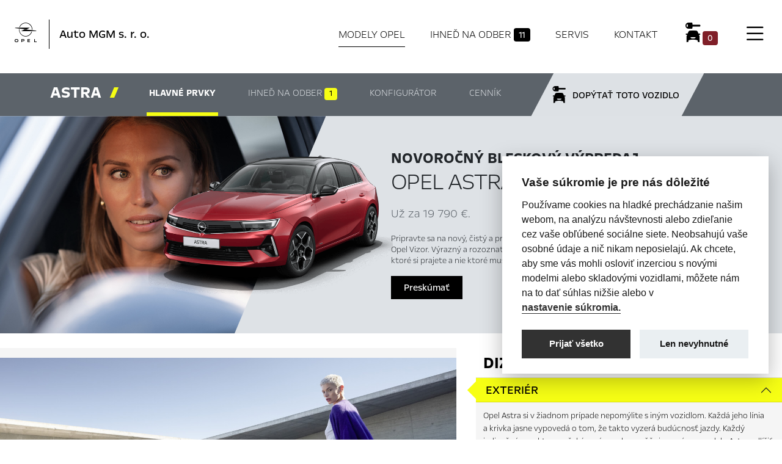

--- FILE ---
content_type: text/html;charset=UTF-8
request_url: https://mgm.opeldealer.sk/opel-showroom/astra/astra.xhtml
body_size: 27592
content:
<?xml version='1.0' encoding='UTF-8' ?>
<!DOCTYPE html>
<html xmlns="http://www.w3.org/1999/xhtml" lang="sk"><head id="head">
      <meta http-equiv="Content-Type" content="text/html; charset=UTF-8" />
      <meta name="viewport" content="width=device-width, initial-scale=1" />

      <link href="/javax.faces.resource/favicon.ico.xhtml;jsessionid=5DECCA4C439EAF96C5093940915C0A34?ln=img" rel="shortcut icon" type="image/x-icon" /><link type="text/css" rel="stylesheet" href="/javax.faces.resource/components.css.xhtml;jsessionid=5DECCA4C439EAF96C5093940915C0A34?ln=primefaces&amp;v=10.0.8" />
    <title>Auto MGM s. r. o.  - Opel Astra
      
        Topoľčany
      
    </title>
    <meta name="description" content="Pripravte sa na nový, čistý a progresívny nemecký dizajn vrátane atraktívneho prvku Opel Vizor. Výrazný a rozoznateľný so svalnatým postojom. Nie je na čase riadiť vozidlo, ktoré si prajete a nie ktoré musíte? Toto je nový Opel Astra." />
    <meta name="googlebot" content="index,follow,snippet,archive" />
    <meta name="robots" content="index, follow" />        
    <meta name="author" content="Comin.cz, s.r.o. - www.comin.cz" />

    <meta property="og:type" content="website" />
    <meta property="og:title" content="Auto MGM s. r. o.  - Opel Astra" />
    <meta property="og:image" content="https://mgm.opeldealer.sk/contentimg/opel.png" />
    <meta property="og:description" content="Pripravte sa na nový, čistý a progresívny nemecký dizajn vrátane atraktívneho prvku Opel Vizor. Výrazný a rozoznateľný so svalnatým postojom. Nie je na čase riadiť vozidlo, ktoré si prajete a nie ktoré musíte? Toto je nový Opel Astra." />
    <meta property="og:url" content="https://mgm.opeldealer.sk/opel-showroom/astra/astra.xhtml" />

    <link rel="canonical" href="https://mgm.opeldealer.sk/opel-showroom/astra/astra.xhtml" />

    <link href="/resources/css/bootstrap.css" rel="stylesheet" />
    <link href="/resources/css/icons-opel.css" rel="stylesheet" />
    <link href="/resources/css/bootstrap-icons.css" rel="stylesheet" />
    <link href="/resources/css/style.min.css?v062329" rel="stylesheet" />

                

                

                <style>
                    .Xbuynav {
                        display:none !important;
                    }
                </style>

   

    <!-- Google Tag Manager --><script>(function (w, d, s, l, i) {         w[l] = w[l] || [];         w[l].push({'gtm.start':                   new Date().getTime(), event: 'gtm.js'});         var f = d.getElementsByTagName(s)[0],                 j = d.createElement(s), dl = l != 'dataLayer' ? '&l=' + l : '';         j.async = true;         j.src =                 'https://www.googletagmanager.com/gtm.js?id=' + i + dl;         f.parentNode.insertBefore(j, f);       })(window, document, 'script', 'dataLayer', 'GTM-5JBFCQB');</script>
    <!-- End Google Tag Manager -->
    </head><body id="mainBody">
    <!-- Google Tag Manager (noscript) -->
    <noscript><iframe src="https://www.googletagmanager.com/ns.html?id=GTM-5JBFCQB" height="0" width="0" style="display:none;visibility:hidden"></iframe></noscript>
    <!-- End Google Tag Manager (noscript) -->

    <div class="col-12 mx-auto">

                <header class="page sticky-stop" id="top-of-page">
    <nav class="navbar navbar-light grad py-xl-3 py-xxl-5" id="scroll-top">
      <div class="container-fluid container-xxl px-0 px-md-4 px-xxl-0">

        <div class="navbar-brand d-flex flex-row">
          <a href="#allnav" data-bs-toggle="modal" class="full-menu"><i class="bi bi-list"></i></a>
          <a href="/" class="brand d-flex flex-row">
            <div class="logo pe-md-4 me-md-3"></div>
            <h1 class="dealer align-self-center">Auto MGM s. r. o. <em class="slashY"></em>
            </h1>
          </a>
        </div>


<!--        &lt;a href="#allnav"  class="active" data-bs-toggle="modal" onclick="$('#allnav .offcanvas[id!=subnav-1]').offcanvas('hide');$('#subnav-1').offcanvas('show')"&gt;Modely Opel&lt;/a&gt;-->

        <ul class="nav d-flex flex-column flex-md-row justify-content-between align-items-center">
            <li class="nav-item">
              <a href="/opel-showroom/" class="active">Modely Opel</a>
            </li>
            <li class="nav-item">
              <a href="/skladove-auta/">Ihneď na odber <span class="badge bg-secondary">11</span></a>
            </li>
            <li class="nav-item">
              <a href="/aftersales/">Servis</a>
            </li>

          <li class="nav-item">
            <a href="/kontakt.xhtml">Kontakt</a>
          </li>

            <li class="nav-item buynav">
              <a href="/nakup-vozidla-opel.xhtml"><i class="icon icon-rent"></i><span id="preselection" class="ui-outputpanel ui-widget badge">
                  0
                </span>
              </a>
            </li>

            <li class="nav-item pt-1 fullnav">
              <a href="#allnav" data-bs-toggle="modal" class="menu"><i class="bi bi-list"></i></a>
            </li>

        </ul>


        <ul class="d-flex d-md-none head-contacts"> 
          <li><a href="/nakup-vozidla-opel.xhtml"><i class="icon icon-rent"></i><span id="preselection2" class="ui-outputpanel ui-widget badge">
                0
              </span></a></li>
            <li><a href="tel:038 / 53 20 602"><i class="icon icon-phone-contact"></i></a></li>
            <li><a href="mailto:info@automgm.eu"><i class="icon icon-email-contact"></i></a></li>
          <li><a href="#contactright" data-bs-toggle="offcanvas" aria-controls="contactright"><i class="icon icon-dealer-locator"></i></a></li>
          <li><a href="/online-servis.xhtml"><i class="icon icon-service-appointment"></i></a></li>
        </ul>
      </div>
    </nav>

                </header>

                <main>
                    <section class="contentual">

                        <nav id="scrollnav" class="navbar navbar-light product-nav sticky-element">  

                            <div class="container">

                                <ol class="nav nav-pills  ">
                                    <li class="nav-item">
                                        <a class="nav-link disabled" aria-current="page" href="/">
                                            <span class="opel-brand"></span>Astra <em class="slashY"> </em>
                                            <img src="/contentimg/cars/astra/astra-cgi.png" class="img-fluid menu-car" alt="Opel Astra" title="Opel Astra" />
                                        </a>
                                    </li>
                                    <li class="nav-item">
                                        <a class="nav-link active nav-link-tn" href="#scroll-0">Hlavné prvky</a>
                                    </li>
                                    
                                    <li class="nav-item">
                                        <a class="nav-link nav-link-tn" href="#scroll-1">Ihneď na odber <span class="badge bg-primary">1</span></a>
                                    </li>
                                    
                                    <li class="nav-item">
                                        <a class="nav-link" href="astra-konfigurator.xhtml">Konfigurátor</a>
                                    </li>
                                    <li class="nav-item">
                                        <a class="nav-link nav-link-tn" href="#scroll-3">Cenník</a>
                                    </li>  
                                    <li class="nav-item buy">
                                        <a class="nav-link nav-link-tn" href="#scroll-form"><span>Dopýtať toto vozidlo</span></a>
                                    </li>
                                </ol>

                            </div>

                        </nav>

                        <div class="row gx-0 justify-content-start opener">

                            <div class="col-7 col-md-4 col-lg-5 col-xxl-5 sticky-element"><img src="/contentimg/cars/car-look2.jpg" class="img-fluid look" style="" alt="" />
                            </div>

                            <div class="col-5 col-md-1 col-lg-2 col-xl-1 col-xxl-2 sticky-element"><img src="/contentimg/cars/astra/astra-cgi.png" class="car-header sticky-element" alt="Opel Astra" title="Opel Astra" /> </div>

                            <div class="col-md-6 col-lg-4 col-xl-5 col-xxl-4 d-flex flex-column justify-content-center">
        <h2 class="mb-3 mt-4 mt-md-0"><span>Novoročný bleskový výpredaj</span> Opel Astra<em class="slashY"> </em></h2>
        <h3>Už za 19 790 €.</h3>
        <p class="light lead d-none d-xl-block">Pripravte sa na nový, čistý a progresívny nemecký dizajn vrátane atraktívneho prvku Opel Vizor. Výrazný a rozoznateľný so svalnatým postojom. Nie je na čase riadiť vozidlo, ktoré si prajete a nie ktoré musíte? Toto je nový Opel Astra.</p>

        <div class="mx-auto mx-md-0"><a href="#scroll-0" class="btn btn-secondary">Preskúmať</a></div>

                            </div>



                        </div>

                        <a class="anchor" id="scroll-0"></a>

                        <article class="intro mt-0 mb-0 pt-md-4 pb-0">
                            <div class="container-fluid gx-0">
                                <div class="row gx-0">


                                    <div class="col-12 col-md-7 col-xl-7 col-xxl-7">

    <div id="collapse-section1-1b" class="content">
      <img src="/contentimg/cars/astra/opel-astra-section1-1b.jpg" class="img-fluid" alt="Opel Astra" title="Opel Astra - Dizajn - Exteriér" /> 
    </div>
    <div id="collapse-section1-2b" class="content d-none">
      <img src="/contentimg/cars/astra/opel-astra-section1-2b.jpg" class="img-fluid" alt="Opel Astra" title="Opel Astra - Dizajn - Interiér" /> 
    </div>
    <div id="collapse-section1-3b" class="content d-none">
      <img src="/contentimg/cars/astra/opel-astra-section1-3b.jpg" class="img-fluid" alt="Opel Astra" title="Opel Astra - Dizajn - Štýl nadovšetko" />
    </div>
    <div id="collapse-section1-4b" class="content d-none">
      <img src="/contentimg/cars/astra/opel-astra-section1-4b.jpg" class="img-fluid" alt="Opel Astra" title="Opel Astra - Dizajn - Spojte sa s najlepšími" />
    </div>
    <div id="collapse-section1-5b" class="content d-none">
      <img src="/contentimg/cars/astra/opel-astra-section1-5b.jpg" class="img-fluid" alt="Opel Astra" title="Opel Astra - Dizajn - Skvelý z každého uhla" />
    </div>
<div id="collapse-section1-6b" class="content d-none">
      <img src="/contentimg/cars/astra/opel-astra-section1-6b.jpg" class="img-fluid" alt="Opel Astra" title="Opel Astra - Dizajn - Zoči-voči budúcnosti" />
    </div>
      
      
    <div id="collapse-section2-1b" class="content d-none">
      <img src="/contentimg/cars/astra/opel-astra-section2-1b.jpg" class="img-fluid" alt="Opel Astra" title="Opel Astra - Bezpečnosť a inovácie - Pixelové svetlá intellilux" /> 
    </div>
    <div id="collapse-section2-2b" class="content d-none">
      <img src="/contentimg/cars/astra/opel-astra-section2-2b.jpg" class="img-fluid" alt="Opel Astra" title="Opel Astra - Bezpečnosť a inovácie - Intelli-Hud" />
    </div>
    <div id="collapse-section2-3b" class="content d-none">
      <img src="/contentimg/cars/astra/opel-astra-section2-3b.jpg" class="img-fluid" alt="Opel Astra" title="Opel Astra - Bezpečnosť a inovácie - Intelli-drive 1.0" /> 
    </div>
    <div id="collapse-section2-4b" class="content d-none">
      <img src="/contentimg/cars/astra/opel-astra-section2-4b.jpg" class="img-fluid" alt="Opel Astra" title="Opel Astra - Bezpečnosť a inovácie - Intelli-vision" /> 
    </div>
    
    <div id="collapse-section2-6b" class="content d-none">
      <img src="/contentimg/cars/astra/opel-astra-section2-5b.jpg" class="img-fluid" alt="Opel Astra" title="Opel Astra - Bezpečnosť a inovácie - Bezkľúčový systém odomykania a štartovania" /> 
    </div>


    <div id="collapse-section3-1b" class="content d-none">
      <img src="/contentimg/cars/astra/opel-astra-section3-1b.jpg" class="img-fluid" alt="Opel Astra" title="Opel Astra - Prvotriedny komfort - Ergonomické aktívne sedadlá" /> 
    </div>
    <div id="collapse-section3-2b" class="content d-none">
      <img src="/contentimg/cars/astra/opel-astra-section3-2b.jpg" class="img-fluid" alt="Opel Astra" title="Opel Astra - Prvotriedny komfort - Vyhrievané prvky" /> 
    </div>
    <div id="collapse-section3-3b" class="content d-none">
      <img src="/contentimg/cars/astra/opel-astra-section3-3b.jpg" class="img-fluid" alt="Opel Astra" title="Opel Astra - Prvotriedny komfort - Panoramatické strešné okno" /> 
    </div>
    <div id="collapse-section3-4b" class="content d-none">
      <img src="/contentimg/cars/astra/opel-astra-section3-4b.jpg" class="img-fluid" alt="Opel Astra" title="Opel Astra - Prvotriedny komfort - Intelli-air" /> 
    </div>


    <div id="collapse-section4-1b" class="content d-none">
      <img src="/contentimg/cars/astra/opel-astra-section4-1b.jpg" class="img-fluid" alt="Opel Astra" title="Opel Astra - Konektivita - Multimédiá" /> 
    </div>
    <div id="collapse-section4-2b" class="content d-none">
      <img src="/contentimg/cars/astra/opel-astra-section4-2b.jpg" class="img-fluid" alt="Opel Astra" title="Opel Astra - Konektivita - Navigácia" /> 
    </div>
    <div id="collapse-section4-3b" class="content d-none">
      <img src="/contentimg/cars/astra/opel-astra-section4-3b.jpg" class="img-fluid" alt="Opel Astra" title="Opel Astra - Konektivita - Bezdrôtové nabíjanie" /> 
    </div>
    <div id="collapse-section4-4b" class="content d-none">
      <img src="/contentimg/cars/astra/opel-astra-section4-4b.jpg" class="img-fluid" alt="Opel Astra" title="Opel Astra - Konektivita - Služby Opelconnect" /> 
    </div>

      
    <div id="collapse-section5-1b" class="content d-none">
      <img src="/contentimg/cars/astra/opel-astra-section5-1b.jpg" class="img-fluid" alt="Opel Astra" title="Opel Astra - Jazdná dynamika - Motory ďalšej generácie" /> 
    </div>
    <div id="collapse-section5-2b" class="content d-none">
      <img src="/contentimg/cars/astra/opel-astra-section5-2b.jpg" class="img-fluid" alt="Opel Astra" title="Opel Astra - Jazdná dynamika - Prevodovky" /> 
    </div>
    

    <div class="content d-none">
      <img src="/contentimg/cars/astra/opel-astra-00.jpg" class="img-fluid" alt="Opel Astra" title="Opel Astra" /> 
    </div>

                                    </div>


                                    <div class="col-12 col-md-4 col-xl-5 col-xxl-4">

    <div class="accordion accordion-flush accordion-parent" id="accordionIntroModel">

    <div class="accordion-item ">
      <h3 class="accordion-header" id="j_idt53">
        <button class="accordion-button " type="button" data-bs-toggle="collapse" data-bs-target="#collapse-j_idt53" aria-expanded="true" aria-controls="collapse-j_idt53">Dizajn</button></h3>
      <div id="collapse-j_idt53" class="accordion-collapse collapse show" aria-labelledby="j_idt53" data-bs-parent="#accordionIntroModel" data-bs-target="collapse-section1-1b">
        <div class="accordion-body">

    <div class="accordion accordion-flush " id="j_idt54">

    <div class="accordion-item ">
      <h4 class="accordion-header" id="j_idt55">
        <button class="accordion-button " type="button" data-bs-toggle="collapse" data-bs-target="#collapse-j_idt55" aria-expanded="true" aria-controls="collapse-j_idt55">Exteriér</button></h4>
      <div id="collapse-j_idt55" class="accordion-collapse collapse nested show" aria-labelledby="j_idt55" data-bs-parent="#j_idt54" data-bs-target="collapse-section1-1b">
        <div class="accordion-body">
          <p>
          Opel Astra si v žiadnom prípade nepomýlite s iným vozidlom.
          Každá jeho línia a krivka jasne vypovedá o tom, že takto
          vyzerá budúcnosť jazdy. Každý jedinečný aspekt a neočakávaný
          prvok umožňuje novému modelu Astra odlíšiť sa od ostatných, počnúc
          odvážnymi kontúrami charakteristickej masky Vizor®, ktorá dominuje
          prednej časti vozidla, až po rovné, napnuté plochy, ktoré mu dodávajú
          sebavedomý športový postoj.
        </p>
        </div>
      </div>
    </div>

    <div class="accordion-item ">
      <h4 class="accordion-header" id="j_idt59">
        <button class="accordion-button collapsed" type="button" data-bs-toggle="collapse" data-bs-target="#collapse-j_idt59" aria-expanded="false" aria-controls="collapse-j_idt59">Interiér</button></h4>
      <div id="collapse-j_idt59" class="accordion-collapse collapse nested " aria-labelledby="j_idt59" data-bs-parent="#j_idt54" data-bs-target="collapse-section1-2b">
        <div class="accordion-body">
          <p>
          Zažite nový svet dizajnu a inovácií v interiéri budúcej
          generácie. Vnútri nového modelu Astra objavíte nový a vylepšený
          digitálne minimalistický Pure Panel® od spoločnosti Opel, ktorý
          sprehľadňuje informácie pre vodiča ako nikdy predtým. Uvoľnite sa
          v ergonomických aktívnych predných sedadlách čalúnených luxusným
          materiálom Alcantara alebo kožou Nappa, ktoré disponujú aj funkciou
          odvetrávania a masáže. Obklopte sa priestorom, technológiami
          a čistým nezahlteným komfortom vďaka najmodernejším možnostiam
          pripojenia.
        </p>
        </div>
      </div>
    </div>

    <div class="accordion-item ">
      <h4 class="accordion-header" id="j_idt63">
        <button class="accordion-button collapsed" type="button" data-bs-toggle="collapse" data-bs-target="#collapse-j_idt63" aria-expanded="false" aria-controls="collapse-j_idt63">Štýl nadovšetko</button></h4>
      <div id="collapse-j_idt63" class="accordion-collapse collapse nested " aria-labelledby="j_idt63" data-bs-parent="#j_idt54" data-bs-target="collapse-section1-3b">
        <div class="accordion-body">
          <p>
          Teraz máte príležitosť vymaniť sa zo všednosti, pretože ešte nikdy
          nebolo také jednoduché vyniknúť. Posuňte svoj osobný štýl na ďalšiu
          úroveň pomocou odvážnych vizuálnych vylepšení modelu Astra, napríklad
          elegantnej čiernej strechy.
        </p>
        </div>
      </div>
    </div>

    <div class="accordion-item ">
      <h4 class="accordion-header" id="j_idt67">
        <button class="accordion-button collapsed" type="button" data-bs-toggle="collapse" data-bs-target="#collapse-j_idt67" aria-expanded="false" aria-controls="collapse-j_idt67">Spojte sa s najlepšími</button></h4>
      <div id="collapse-j_idt67" class="accordion-collapse collapse nested " aria-labelledby="j_idt67" data-bs-parent="#j_idt54" data-bs-target="collapse-section1-4b">
        <div class="accordion-body">
          <p>
          Už vás nebaví plávať z davom? Začína vám prekážať jednotvárnosť?
          Oslávte svoju individualitu extra dávkou vizuálnej dynamiky, ktorú
          novému modelu Astra dodávajú špeciálne disky kolies z ľahkých
          zliatin. Vďaka širokej ponuke športových diskov s odvážnym
          a čistým dizajnom vyzerá nová Astra rovnako úžasne, ako jazdí.
        </p>
        </div>
      </div>
    </div>

    <div class="accordion-item ">
      <h4 class="accordion-header" id="j_idt71">
        <button class="accordion-button collapsed" type="button" data-bs-toggle="collapse" data-bs-target="#collapse-j_idt71" aria-expanded="false" aria-controls="collapse-j_idt71">Skvelý z každého uhla</button></h4>
      <div id="collapse-j_idt71" class="accordion-collapse collapse nested " aria-labelledby="j_idt71" data-bs-parent="#j_idt54" data-bs-target="collapse-section1-5b">
        <div class="accordion-body">
          <p>
          Ten najčistejší dizajn sa vyznačuje dokonalými líniami
          a vyhotovením. A preto je všetko na novom modeli Opel Astra
          dokonale vyvážené a plní svoj účel do posledného detailu. Úžasne
          precízne nemecké proporcie sa riadia princípom jednotnosti, kde
          dokonca aj energeticky úsporné zadné LED svetlá dokonale ladia
          s vizuálnou osou vozidla.
        </p>
        </div>
      </div>
    </div>

    <div class="accordion-item ">
      <h4 class="accordion-header" id="j_idt75">
        <button class="accordion-button collapsed" type="button" data-bs-toggle="collapse" data-bs-target="#collapse-j_idt75" aria-expanded="false" aria-controls="collapse-j_idt75">Zoči-voči budúcnosti</button></h4>
      <div id="collapse-j_idt75" class="accordion-collapse collapse nested " aria-labelledby="j_idt75" data-bs-parent="#j_idt54" data-bs-target="collapse-section1-6b">
        <div class="accordion-body">
          <p>
          Stojíte zoči-voči najvýraznejšiemu hatchbacku v okolí. Tam, kde
          majú ostatné vozidlá obyčajnú mriežku chladiča, má Opel Astra svoju
          charakteristickú masku Vizor®. Tento pôsobivý panel predstavuje čistý
          nemecký dizajn, kde sa forma podriaďuje funkcii a elegantne spája
          jednotlivé prvky prednej časti vozidla, senzory a funkcie do
          súvislého celku.
        </p>
        </div>
      </div>
    </div>
      
    </div>
        </div>
      </div>
    </div>

    <div class="accordion-item ">
      <h3 class="accordion-header" id="j_idt83">
        <button class="accordion-button collapsed" type="button" data-bs-toggle="collapse" data-bs-target="#collapse-j_idt83" aria-expanded="false" aria-controls="collapse-j_idt83">Bezpečnosť a inovácie</button></h3>
      <div id="collapse-j_idt83" class="accordion-collapse collapse " aria-labelledby="j_idt83" data-bs-parent="#accordionIntroModel" data-bs-target="collapse-section2-1b">
        <div class="accordion-body">

    <div class="accordion accordion-flush " id="j_idt84">

    <div class="accordion-item ">
      <h4 class="accordion-header" id="j_idt85">
        <button class="accordion-button " type="button" data-bs-toggle="collapse" data-bs-target="#collapse-j_idt85" aria-expanded="true" aria-controls="collapse-j_idt85">Pixelové svetlá intellilux</button></h4>
      <div id="collapse-j_idt85" class="accordion-collapse collapse nested show" aria-labelledby="j_idt85" data-bs-parent="#j_idt84" data-bs-target="collapse-section2-1b">
        <div class="accordion-body">
          <p>
          Opel Astra používa najnovšie pixelové svetlá IntelliLux®. Tento nový,
          vylepšený systém predstavuje obrovský posun v technológii
          svetlometov, ktorý dokonca prevyšuje aj predošlé generácie svetiel
          IntelliLux. Zvýšením počtu samostatne ovládateľných LED prvkov na 168
          sa výrazne zlepšila viditeľnosť. Vďaka tomuto riešeniu sú neustále
          k dispozícii neoslňujúce diaľkové svetlá, ktoré sa automaticky
          prispôsobujú tak, aby neoslepovali vodičov protiidúcim vozidiel.
        </p>
        </div>
      </div>
    </div>

    <div class="accordion-item ">
      <h4 class="accordion-header" id="j_idt89">
        <button class="accordion-button collapsed" type="button" data-bs-toggle="collapse" data-bs-target="#collapse-j_idt89" aria-expanded="false" aria-controls="collapse-j_idt89">Intelli-hud</button></h4>
      <div id="collapse-j_idt89" class="accordion-collapse collapse nested " aria-labelledby="j_idt89" data-bs-parent="#j_idt84" data-bs-target="collapse-section2-2b">
        <div class="accordion-body">
          <p>
          Naozaj futuristicky pôsobí v modeli Astra projekčný displej
          Intelli-HUD, ktorý šikovne premieta dôležité informácie priamo na
          čelné sklo do zorného poľa vodiča. Táto najnovšia generácia
          technológie HUD od spoločnosti Opel prináša širšiu oblasť projekcie
          a vyššie rozlíšenie, pričom môžete nastaviť, aby sa zobrazovali
          rôzne stránky prepojené s prístrojovým panelom, ako napríklad
          automaticky otvárané upozornenia, prichádzajúce hovory či informácie
          o médiách.
        </p>
        </div>
      </div>
    </div>

    <div class="accordion-item ">
      <h4 class="accordion-header" id="j_idt93">
        <button class="accordion-button collapsed" type="button" data-bs-toggle="collapse" data-bs-target="#collapse-j_idt93" aria-expanded="false" aria-controls="collapse-j_idt93">Intelli-drive 1.0</button></h4>
      <div id="collapse-j_idt93" class="accordion-collapse collapse nested " aria-labelledby="j_idt93" data-bs-parent="#j_idt84" data-bs-target="collapse-section2-3b">
        <div class="accordion-body">
          <p>
          Tento systém spája schopnosti troch najvyspelejších technológií modelu
          Astra a poskytuje tak neporovnateľné ovládanie a kontrolu
          nad vozidlom počas jazdy. Súčasťou systému Intelli-Drive 1.0 je
          asistent na reguláciu polohy v jazdnom pruhu (LPA), ktorý dokáže
          jemne skorigovať riadenie a stabilnejšie udržiava model Astra
          medzi deliacimi čiarami jazdného pruhu. Zahŕňa tiež asistenta zmeny
          jazdného pruhu, ktorý upozorňuje na rýchlo sa približujúce vozidlá,
          resp. vozidlá v mŕtvom uhle, a tiež systém upozornenia na
          premávku za vozidlom, ktorý počas cúvania upozorňuje na približujúce
          sa objekty vrátane cyklistov či chodcov, a to už od vzdialenosti
          40 metrov.
        </p>
        </div>
      </div>
    </div>

    <div class="accordion-item ">
      <h4 class="accordion-header" id="j_idt97">
        <button class="accordion-button collapsed" type="button" data-bs-toggle="collapse" data-bs-target="#collapse-j_idt97" aria-expanded="false" aria-controls="collapse-j_idt97">Intelli-vision</button></h4>
      <div id="collapse-j_idt97" class="accordion-collapse collapse nested " aria-labelledby="j_idt97" data-bs-parent="#j_idt84" data-bs-target="collapse-section2-4b">
        <div class="accordion-body">
          <p>
          Systém Intelli-Vision v využíva štyri kamery umiestnené po obvode
          modelu Astra a aktivuje sa automaticky po zaradení spätného chodu
          (alebo na požiadanie). V reálnom čase zobrazuje obraz vo vysokom
          rozlíšení, ktorý je tou najlepšou pomôckou pri kontrole okolia
          vozidla. Prepínaním medzi jednotlivými kamerami získate jasný prehľad
          o vozidlách, ktoré sa k vám približujú zboku. Navyše
          s jeho pomocou hravo zaparkujete aj na tie najtesnejšie miesta.
        </p>
        </div>
      </div>
    </div>

    <div class="accordion-item ">
      <h4 class="accordion-header" id="j_idt101">
        <button class="accordion-button collapsed" type="button" data-bs-toggle="collapse" data-bs-target="#collapse-j_idt101" aria-expanded="false" aria-controls="collapse-j_idt101">Bezkľúčový systém odomykania a štartovania</button></h4>
      <div id="collapse-j_idt101" class="accordion-collapse collapse nested " aria-labelledby="j_idt101" data-bs-parent="#j_idt84" data-bs-target="collapse-section2-5b">
        <div class="accordion-body">
          <p>
          Bezkľúčový systém odomykania a štartovania v novom modeli
          Astra sa spolu s inteligentnými kapacitnými kľučkami dverí stará
          o tom, aby vás pred ďalšou jazdou už nič nezdržiavalo. Stačí
          nastúpiť, stlačiť štartovacie tlačidlo a môžete vyraziť.
        </p>
        </div>
      </div>
    </div>
      
    </div>
        </div>
      </div>
    </div>

    <div class="accordion-item ">
      <h3 class="accordion-header" id="j_idt109">
        <button class="accordion-button collapsed" type="button" data-bs-toggle="collapse" data-bs-target="#collapse-j_idt109" aria-expanded="false" aria-controls="collapse-j_idt109">Prvotriedny komfort</button></h3>
      <div id="collapse-j_idt109" class="accordion-collapse collapse " aria-labelledby="j_idt109" data-bs-parent="#accordionIntroModel" data-bs-target="collapse-section3-1b">
        <div class="accordion-body">

    <div class="accordion accordion-flush " id="j_idt110">

    <div class="accordion-item ">
      <h4 class="accordion-header" id="j_idt111">
        <button class="accordion-button " type="button" data-bs-toggle="collapse" data-bs-target="#collapse-j_idt111" aria-expanded="true" aria-controls="collapse-j_idt111">Ergonomické aktívne sedadlá</button></h4>
      <div id="collapse-j_idt111" class="accordion-collapse collapse nested show" aria-labelledby="j_idt111" data-bs-parent="#j_idt110" data-bs-target="collapse-section3-1b">
        <div class="accordion-body">
          <p>
          Ergonomické aktívne sedadlá v novom modeli Opel Astra nesú pečať
          kvality nemeckej organizácie AGR2 (Kampaň za zdravý chrbát). Tieto
          sedadlá so širokými možnosťami nastavenia vrátane nastaviteľných
          opierok hlavy, elektronicky ovládanej bedrovej opierky či vysúvateľnej
          opory stehien sú nielen mimoriadne pohodlné, ale zároveň podporujú aj
          zdravé držanie tela, čím zaručujú dlhodobú pohodu vodiča
          a cestujúcich.
        </p>
        </div>
      </div>
    </div>

    <div class="accordion-item ">
      <h4 class="accordion-header" id="j_idt115">
        <button class="accordion-button collapsed" type="button" data-bs-toggle="collapse" data-bs-target="#collapse-j_idt115" aria-expanded="false" aria-controls="collapse-j_idt115">Vyhrievané prvky</button></h4>
      <div id="collapse-j_idt115" class="accordion-collapse collapse nested " aria-labelledby="j_idt115" data-bs-parent="#j_idt110" data-bs-target="collapse-section3-2b">
        <div class="accordion-body">
          <p>
          S vyhrievaným čelným sklom ThermaTec® sa môžete tešiť na rýchle
          a efektívne odmrazovanie a odhmlievanie. Počas chladných rán
          vás zasa prijemne zohreje funkcia vyhrievania na predných1
          a dokonca krajných zadných sedadlách, ako aj na volante.
        </p>
        </div>
      </div>
    </div>

    <div class="accordion-item ">
      <h4 class="accordion-header" id="j_idt119">
        <button class="accordion-button collapsed" type="button" data-bs-toggle="collapse" data-bs-target="#collapse-j_idt119" aria-expanded="false" aria-controls="collapse-j_idt119">Panoramatické strešné okno</button></h4>
      <div id="collapse-j_idt119" class="accordion-collapse collapse nested " aria-labelledby="j_idt119" data-bs-parent="#j_idt110" data-bs-target="collapse-section3-3b">
        <div class="accordion-body">
          <p>
          Panoramatické strešné okno vpúšťa do priestranného interiéru modelu
          Opel Astra záplavu svetla. Dá sa otvoriť čiastočne do polohy vetrania
          alebo úplne, aby si vodič a ostatní cestujúci mohli dopriať
          zážitok z jazdy v dokonale presvetlenom a vzdušnom
          prostredí.
        </p>
        </div>
      </div>
    </div>

    <div class="accordion-item ">
      <h4 class="accordion-header" id="j_idt123">
        <button class="accordion-button collapsed" type="button" data-bs-toggle="collapse" data-bs-target="#collapse-j_idt123" aria-expanded="false" aria-controls="collapse-j_idt123">Intelli-air</button></h4>
      <div id="collapse-j_idt123" class="accordion-collapse collapse nested " aria-labelledby="j_idt123" data-bs-parent="#j_idt110" data-bs-target="collapse-section3-4b">
        <div class="accordion-body">
          <p>
          Intelli-Air je nový vysokoúčinný vzduchový filter, ktorý neustále
          poskytuje informácie o kvalite ovzdušia a pomáha
          v kabíne udržiavať svieži a čistý vzduch.
        </p>
        </div>
      </div>
    </div>
      
    </div>
        </div>
      </div>
    </div>

    <div class="accordion-item ">
      <h3 class="accordion-header" id="j_idt131">
        <button class="accordion-button collapsed" type="button" data-bs-toggle="collapse" data-bs-target="#collapse-j_idt131" aria-expanded="false" aria-controls="collapse-j_idt131">Konektivita</button></h3>
      <div id="collapse-j_idt131" class="accordion-collapse collapse " aria-labelledby="j_idt131" data-bs-parent="#accordionIntroModel" data-bs-target="collapse-section4-1b">
        <div class="accordion-body">

    <div class="accordion accordion-flush " id="j_idt132">

    <div class="accordion-item ">
      <h4 class="accordion-header" id="j_idt133">
        <button class="accordion-button " type="button" data-bs-toggle="collapse" data-bs-target="#collapse-j_idt133" aria-expanded="true" aria-controls="collapse-j_idt133">Multimédiá</button></h4>
      <div id="collapse-j_idt133" class="accordion-collapse collapse nested show" aria-labelledby="j_idt133" data-bs-parent="#j_idt132" data-bs-target="collapse-section4-1b">
        <div class="accordion-body">
          <p>
          Vychutnajte si aj na cestách svoje najodvážnejšie rytmy či relax
          v jeho najčistejšej podobe. Nový plne digitálny kokpit Pure
          Panel® zahŕňa 10-palcový blok prístrojov a 10-palcovú centrálnu
          dotykovú obrazovku, ktorá podporuje bezdrôtovú integráciu smartfónu
          prostredníctvom služieb Apple CarPlay™ a Android Auto™. Nové
          intuitívne rozhranie na spôsob smartfónu si môžete kompletne
          prispôsobiť pomocou správy jednotlivých profilov vrátane rozpoznávania
          vodiča. Viac vnútorného pokoja zas prinášajú služby tiesňového volania
          a volania v prípade poruchy OpelConnect, ako aj automatické
          aktualizácie na diaľku. Súčasťou multimediálneho systému je
          rádioprijímač AM/FM/DAB+, funkcia streamovania zvuku cez Bluetooth®
          a dva porty USB-C, s ktorými si užijete podmanivú hudbu
          všade, kam sa vyberiete.
        </p>
        </div>
      </div>
    </div>

    <div class="accordion-item ">
      <h4 class="accordion-header" id="j_idt137">
        <button class="accordion-button collapsed" type="button" data-bs-toggle="collapse" data-bs-target="#collapse-j_idt137" aria-expanded="false" aria-controls="collapse-j_idt137">Navigácia</button></h4>
      <div id="collapse-j_idt137" class="accordion-collapse collapse nested " aria-labelledby="j_idt137" data-bs-parent="#j_idt132" data-bs-target="collapse-section4-2b">
        <div class="accordion-body">
          <p>
          Najmodernejší navigačný systém od spoločnosti Opel prináša online
          dopravné správy, informácie o parkovaní, vyhľadávanie zaujímavých
          miest a aktuálne predpovede počasia, pričom navigačné pokyny sa
          zobrazujú na projekčnom displeji Intelli-HUD, bloku prístrojov alebo
          centrálnej dotykovej obrazovke, podľa toho akú kombináciu preferujete.
          Po vyslovení aktivačnej frázy „Hey Opel!“ bude tento inteligentný
          systém dokonca plniť vaše hlasové príkazy. Vďaka pripojeným navigačným
          službám vrátane aktualizácie máp na diaľku budete jazdiť
          s rozumom. Okrem toho si môžete cestovanie ďalej vylepšiť voľbou
          Hi-Fi systému s 8 reproduktormi. Ďalším užitočným riešením je
          možnosť odoslania cieľa do vozidla za pomoci smartfónu
          a aplikácie myOpel alebo funkcia navádzania na posledný
          kilometer, ktorá vás od zaparkovaného vozidla dovedie do konečného
          cieľa cesty.
        </p>
        </div>
      </div>
    </div>

    <div class="accordion-item ">
      <h4 class="accordion-header" id="j_idt141">
        <button class="accordion-button collapsed" type="button" data-bs-toggle="collapse" data-bs-target="#collapse-j_idt141" aria-expanded="false" aria-controls="collapse-j_idt141">Bezdrôtové nabíjanie</button></h4>
      <div id="collapse-j_idt141" class="accordion-collapse collapse nested " aria-labelledby="j_idt141" data-bs-parent="#j_idt132" data-bs-target="collapse-section4-3b">
        <div class="accordion-body">
          <p>
          Kabína nového modelu Opel Astra sa v rámci digitálnej detoxikácie
          zbavila všetkého prebytočného a predstavila inovatívne prvky,
          vďaka ktorým si zachováva čistotu a striedmosť bez zhluku káblov.
          Svoje kompatibilné zariadenia môžete nabíjať pomocou integrovanej
          bezdrôtovej nabíjačky. Zabudovaná ochranná funkcia detekcie rýchleho
          pohybu zabraňuje pri jazde po hrboľatých cestách poškodeniu batérie
          zariadenia v dôsledku preťaženia.
        </p>
        </div>
      </div>
    </div>

    <div class="accordion-item ">
      <h4 class="accordion-header" id="j_idt145">
        <button class="accordion-button collapsed" type="button" data-bs-toggle="collapse" data-bs-target="#collapse-j_idt145" aria-expanded="false" aria-controls="collapse-j_idt145">Služby Opelconnect</button></h4>
      <div id="collapse-j_idt145" class="accordion-collapse collapse nested " aria-labelledby="j_idt145" data-bs-parent="#j_idt132" data-bs-target="collapse-section4-4b">
        <div class="accordion-body">
          <p>
          Systémy na báze inteligentnej technológie a súvisiace služby,
          ktoré ponúkajú rôzne možnosti pripojenia a moderné inovácie, aby
          ste boli v bezpečí a zároveň si užili vzrušujúcu
          a hospodárnu jazdu.
        </p>
        </div>
      </div>
    </div>
      
    </div>
        </div>
      </div>
    </div>

    <div class="accordion-item ">
      <h3 class="accordion-header" id="j_idt153">
        <button class="accordion-button collapsed" type="button" data-bs-toggle="collapse" data-bs-target="#collapse-j_idt153" aria-expanded="false" aria-controls="collapse-j_idt153">Jazdná dynamika</button></h3>
      <div id="collapse-j_idt153" class="accordion-collapse collapse " aria-labelledby="j_idt153" data-bs-parent="#accordionIntroModel" data-bs-target="collapse-section5-1b">
        <div class="accordion-body">

    <div class="accordion accordion-flush " id="j_idt154">

    <div class="accordion-item ">
      <h4 class="accordion-header" id="j_idt155">
        <button class="accordion-button " type="button" data-bs-toggle="collapse" data-bs-target="#collapse-j_idt155" aria-expanded="true" aria-controls="collapse-j_idt155">Motory ďalšej generácie</button></h4>
      <div id="collapse-j_idt155" class="accordion-collapse collapse nested show" aria-labelledby="j_idt155" data-bs-parent="#j_idt154" data-bs-target="collapse-section5-1b">
        <div class="accordion-body">
          <p>
          Táto ďalšia generácia modelu Opel Astra je postavená na úplne novej
          platforme, ktorá bola precízne zhotovená s ohľadom na obratnosť,
          jazdné vlastnosti a komfort. Vyberte si, ktorú zo širokej ponuky
          technologicky vylepšených preplňovaných pohonných sústav chcete mať
          pod kapotou. Všetky sa môžu pochváliť hladkým chodom
          a spoľahlivosťou, pričom ponúkajú mimoriadne konkurencieschopnú
          úroveň prevádzkových nákladov a nízku hladinu emisií
          CO<sub>2</sub>. K dispozícii je napríklad citlivý 1,2-litrový zážihový
          či mimoriadne úsporný 1,5-litrový vznetový motor, oba s výkonom
          do 130 koní a systémom Stop/štart.
        </p>
        </div>
      </div>
    </div>

    <div class="accordion-item ">
      <h4 class="accordion-header" id="j_idt159">
        <button class="accordion-button collapsed" type="button" data-bs-toggle="collapse" data-bs-target="#collapse-j_idt159" aria-expanded="false" aria-controls="collapse-j_idt159">Prevodovky</button></h4>
      <div id="collapse-j_idt159" class="accordion-collapse collapse nested " aria-labelledby="j_idt159" data-bs-parent="#j_idt154" data-bs-target="collapse-section5-2b">
        <div class="accordion-body">
          <p>
          Zoznámte sa s dynamickými, no pritom úspornými prevodovkami
          modelu Astra. Vznetové aj zážihové motory ponúkajú na výber buď
          precíznu 6-stupňovú manuálnu prevodovku, alebo dokonale prepracovanú
          8-stupňovú automatickú prevodovku s výnimočne hladkým radením.
        </p>
        </div>
      </div>
    </div>
      
    </div>
        </div>
      </div>
    </div>
      
    </div>

                                    </div>

                                </div>
                            </div>
                        </article>
      
        <article class="stock campaign">
          <a class="anchor" id="scroll-campaign"></a>
          <div class="header mt-5 mb-0 pt-3 pb-4">
            <div class="container">
              <h2 class="text-center oneyes"><span class="pb-3 mb-2">Žiadna akontácia • Doživotný servis • Komplet poistenie
                </span><br /> operatívny leasing<em class="slashY"> </em></h2>
            </div>
          </div>
      
          <div class="container-fluid container-md px-0 mt-5">
            <div class="row align-items-center">
              <div class="col-12 col-md-3">
                <a href="#scroll-form">
                  <img src="/contentimg/cars/astra/opel-pausal-astra.jpg" alt="Opel Astra - operatívny leasing Opel paušál" title="Opel Astra - operatívny leasing Opel paušál" class="img-fluid" />
                </a>
              </div>
      
              <div class="col-12 col-md-5">
                <div class="message">      
      
                  <h3>Astra Edition 1,2 110k MT6</h3>
                  <div class="price">
                    Už od 358 € mesačne
                  </div>
                  <ul class="mt-4">
                    <li>Kokpit Pure Panel® s dvomi 10" displejmi s bezdrôtovou projekciou
                      telefónu</li>
                    <li>Dažďový/svetelný senzor</li>
                    <li>16-palcové disky z ľahkých zliatin, pneumatiky 205/55 R16 A+</li>
                    <li>Hmlové svetlá</li>
                    <li>Parkovacie senzory vpredu a vzadu</li>
                    <li>Kožou potiahnutý volant (s plochou spodnou časťou)</li>
                  </ul>
      
                </div>
              </div>
      
              <div class="col-12 col-md-4">
                <div class="d-flex flex-column justify-content-between benefits gap-5">
                  <strong>S programom Opel Paušál získate</strong>
                  <div>
                    <span><em class="slashY"> </em>Náklady na prihlásenie vozidla</span><br />
                    <span><em class="slashY"> </em>Fixné úročenie počas celej doby nájmu</span><br />
                    <span><em class="slashY"> </em>DAŇ Z MOTOROVÉHO VOZIDLA</span><br />
                    <span><em class="slashY"> </em>POVINNÉ ZMLUVNÉ POISTENIE</span><br />
                    <span><em class="slashY"> </em>HAVARIJNE POISTENIE</span><br />
                    <span><em class="slashY"> </em>DOŽIVOTNÝ SERVIS POČAS TRVANIA KONTRAKTU</span><br />
                    <span><em class="slashY"> </em>TECHNICKÚ ASISTENČNÚ SLUŽBU S NÁHRADNÝM VOZIDLOM -
                      EURÓPA</span><br />
                  </div>
                </div>
              </div>
      
            </div>
          </div>
      
        </article>


                        <article class="stock">
                            <a class="anchor" id="scroll-1"></a>
                            <div class="header mt-5 mb-0 pt-3 pb-4">
                                <div class="container">
                                    <h2 class="text-center oneyes"><span class="pb-3 mb-2">Opel Astra</span><br /> Ihneď na odber<em class="slashY"> </em></h2>
                                </div>
                            </div>

                            

                            <div class="container-fluid container-md cars px-0  pt-md-5 pb-md-5 oneyes">
<form id="stockCarsForm" name="stockCarsForm" method="post" action="/opel-showroom/astra/astra.xhtml;jsessionid=5DECCA4C439EAF96C5093940915C0A34" enctype="application/x-www-form-urlencoded">
<input type="hidden" name="stockCarsForm" value="stockCarsForm" />

                                    <div class="row">
                                            <div class="col-6 col-md-6 col-lg-4 col-xl-3 pb-3">

    <div class="card">
      <div class="card-img">
        <a href="/skladove-auta/Opel/Astra/mg43k2g79cp/" title="Zobraziť vozidlo Opel Astra">
            <img src="/files/stock-cars/dealer-mgm/mg43k2g79cp-IMG_9453-mgfkjujo.jpg" alt="Opel Astra" title="Opel Astra" class="card-img-top oneyes" />

          <div class="overlay h-100">
              <img src="/files/stock-cars/dealer-mgm/mg43k2g79cp-IMG_9454-mguu52re.jpg" alt="Opel Astra" title="Opel Astra" class="card-img-top oneyes" />

          </div>
        </a>
        <div class="favorite"><a id="stockCarsForm:j_idt175:0:j_idt187" href="#" class="ui-commandlink ui-widget car-mg43k2g79cp " aria-label="Predvybrať" onclick="PrimeFaces.ab({s:&quot;stockCarsForm:j_idt175:0:j_idt187&quot;,f:&quot;stockCarsForm&quot;,p:&quot;stockCarsForm:j_idt175:0:j_idt187&quot;,u:&quot;preselection preselection2&quot;,ps:true,onsu:function(data,status,xhr){jQuery('.car-mg43k2g79cp').toggleClass('selected');},pa:[{name:&quot;car&quot;,value:&quot;mg43k2g79cp&quot;}]});return false;" title="Predvybrať">
            <i class="icon icon-reccomend"></i></a>
        </div>
      </div>
      <div class="card-content d-flex flex-column justify-content-between">
        <div class="card-header ">
          <div class="inner">
            <span class="category">Predvádzacie vozidlá</span>
            <h3><a href="/skladove-auta/Opel/Astra/mg43k2g79cp/" title="Zobraziť vozidlo Opel Astra">Astra</a> <span>Edition 1,2T 130k MT6</span></h3>
            <div class="card-price mt-4 mb-3">
              <h4>22 690 € <span>s DPH</span><em class="slashY"> </em></h4>
                <div class="discount">Zľava 16%
                </div>
            </div><div class="financing">
              <div class="ftitle"><span>Toto auto už za</span></div>
              <div class="famount">215 € <span>mesačne</span>
              </div></div>

          </div>
        </div>
        <div class="card-body ">
          <div class="inner">
            <div class="row no-gutters icons">
              <div class="col-4"><i class="icon icon-consumption"></i><span>benzín </span></div>
              <div class="col-4"><i class="icon icon-engine-power"></i><span>96 kW</span></div>
              <div class="col-4"><i class="bi bi-gear-fill"></i><span>manuálna</span></div>
            </div>

          </div>
          <a href="/skladove-auta/Opel/Astra/mg43k2g79cp/" class="btn btn-white d-block py-3" role="button" title="Zobraziť vozidlo Opel Astra"><i class="icon icon-arrow-right"></i> <span>Zobraziť vozidlo</span></a>
        </div>
      </div>
      <div class="cleaner"></div>
    </div>
                                            </div>
                                    </div><input type="hidden" name="javax.faces.ViewState" id="j_id1:javax.faces.ViewState:0" value="1IhsPs1jscgE2KjmcvKFeGGnlMjK/6qdg66F7NSQ7TBgUB2IDOSI31NxguGedVrD9MAv92kKvJsvYr1D+eyzLNmfySGCkJPlvgCbRbdQwkAcJhfAy+jiEY7/89Jxx0WGvFGAitWG8CIZ2MqXuF/cPD2V262dM01QDrhgGCP3INTm3kFXxyTWIsDBxd1Oi7+5WaTYoy4ZynRzZ8vxlQ6NqPzHnTaOa8r3wngacn7jdNygdtl4RyQYfgsRSV/DhGNnIqPriBrtkPJKvtOl1ILlJ1LiCYWRjmGY/GXsPikrnhK9tJp1CG681FfKTvw3R8Yzhc2mGPAsXhajamirLt9xfSefYPbR1As112bOjybSU/9rlPzY+Pg9UOHE0waq59w5zl3KRJLR1B/LgGamLlBT/KHcES3yRsSmIToO3EE+gYoZnkbavcp1JkOh3O+hNwb1Sv+ELmb5HXy2MYWWlcj8I6YFsbf3/CSH+N99EmBqkulqu1zBpKzJtCAXzZW5BbFRnkUXal6NQiExXeJSThua233NiwnAaNbG/XhnMFt26snQ2Tr+V0skm4BQPrs94szBXVBEsHVMCnRMXXO9TOGZeqYAlbgMcBiR6Tyurtv7QAed6729c47rNnpcC4wlL9BolvsGHwb0CEIiuYVFDtZWE9E1kK+2dGbZAJ5h8TFp9P+Wuw/pYFsq2jVlrWsjKURmVks9MoUcKEjy+Xf24qKd5B33tVK1UWgSq08gm3A5MX3LsJzQ29grFuco5+30NGerId1f0PgKsVdPdbijGQfYRRS0jhXiJFi4RAW32qtymjnRLL6NPnVjgGXsNQQlfHSvakngo/xLgT15LY3/zsK85jjV9Ed+W0+XYC0yl4LoAFXWpTdi5TqvcJOFN2/b8WTS04w2roEMEayhN5WpFjJPkBfRz6hYrqeZlSW7v8Edp8v0XhDsfPA5a7rMg6PG2yVkbnsdZan1WD3t1eH0OgosKvgcwCGHlz/yYmC+FGBumQV98G39gq+WFVkhLSxEuhFnxBpvASvhvBsB8bQoI0J1esD2myWXDmjWeJT0E3gYzAggCcBK8SlBH7jixrliGoBFGWUgyJgV6K3pfKah/40I0hf43Shks5DiQrsR6cjwWQE5ooryg3HzGzycxijOGywu5Gs0x9COPncrg40n5GBsgvwAhpWUN/gFXA5dHJwHCPFAhAJEAxyj9D7JO8RD1zs+5A+PctvACUNxVSmiHiBEUVhtDQifyqahLFUkNqwRLsiJbMAyeIZ71HWmfJ6pquiGUIALl06xnX0S1tSSECnSBrWh57kxNdBw6MJ2pe3+FppzRnEx7qGFeEGYiKpQUi+m+ABNUxmOqgKCtjh/1kLJHwmt1T+vcZ0I1HDBqoSBuHhRD3uQlY1ZQzV8D0+l7FoO7Tg6KP6OYMs8OonBrjBB2TbqKAUfcmX9fq7bce7UuUblQc/V9kMSh+UpRDiP1b8mzch6sqkJGBjdpQzh6I9+i4CHR2vcLT62j0VmZH1DbRQ+AvgGGTA/5Ku5fGn2SzvGcRp4Wo6YukGxrBsutJ9S3A6CGGwRh8xIehA9MbTOh60Pne7PVm7Yn4g2y9qH/9K18cbIMm9POjj7c8wY8hesqmvALDjyKndrS25fFmsjSkg/[base64]/WI6i3oj8JwaEc+vtIR7CBfQ9P577SMELEjS86g1ajF38WNoMxuqXwFsZm+5FtbAvWrybyq2IYR3MJIHds+cVGGADxWX6oh/Hd0BVIbwiif2RzLeYAhIZkIh54NG4wLXk2Al99Bqd4nIw4otOP5YjQGnsDrGbPkiVr5DAPtG8M4OK8yf2muzFWOdRBykyu32cKPfCNqd73aFlEVP/YBgbM36WUdo6XGlJXI1FmrUUm3/6QlaIPm/W1gjejfxNy+ISwXK/egpsylkfuEWwPRCCXZkS736UfRFlygPdnixShIWzQ/LeARoy0LAO9tKWQPm8oPdZLgPeWzOnn2AndlGtVZCV6kP79nA/ydCfhaekCYvNR7uJdnwSBi3h7hAmiY1pOQ9M9RWNDQtQ03EifSiqDbxVQjRjqlc7HTCwzybWLsrkaTq2ugzDI6YJgrwzPs+m+P78pm8E5SwbAWX+PgpPmmd6zkBuJa4N0/Q6z9mQo7KYLk7VwjYZ2bipijoxpq8YYHBTXw==" autocomplete="off" />
</form>
                            </div>

                        </article>

                       

                        <article class="pricelist">
                            <a class="anchor" id="scroll-3"></a>
                            <div class="header mt-1 mb-5 pt-5 pt-md-0 pb-5">
                                <div class="container">
                                    <h2 class="text-center">Cenník a konfigurátor<em class="slashY"> </em></h2>

                                    <div class="text-center d-flex flex-column flex-md-row justify-content-evenly align-content-between">
                                        <a href="astra-konfigurator.xhtml" onclick="return !window.open(this.href);" class="btn btn-primary mb-3 mb-md-0"><i class="icon icon-configurator"></i>  Konfigurovať Opel Astra</a>
         <a href="https://www.opel.sk/content/dam/opel/slovakia/brochure-library/pricelists/SK_Astra.pdf" class="btn btn-white" onclick="return !window.open(this.href);"><i class="bi bi-download"></i>  Stiahnuť PDF</a>

                                    </div>
                                </div>
                            </div>

                           

                        </article>

                        <a class="anchor" id="scroll-form"></a>

    <article class="lead-form mt-5">
      <div class="header mt-0 mt-md-5 mb-5 pt-5 pt-md-0 pb-0">
        <div class="container">
          <h3 class="text-center">Neváhajte nás kedykoľvek <span>nezáväzne kontaktovať</span></h3> 
        </div>
      </div>

    <div class="container-fluid container-md p-0">
      <div class="form">
<form id="leadFormH" name="leadFormH" method="post" action="/opel-showroom/astra/astra.xhtml;jsessionid=5DECCA4C439EAF96C5093940915C0A34" class="row g-3" enctype="application/x-www-form-urlencoded">
<input type="hidden" name="leadFormH" value="leadFormH" />


                  <fieldset class="request">

                    <legend>Vyberte vašu požiadavku<em class="slashY"> </em></legend>

                    <div class="d-flex flex-row justify-content-between">

                      <div><div id="leadFormH:origin" class="ui-selectoneradio ui-widget ui-grid ui-grid-responsive" aria-required="true"><div class="ui-g"><div><div class="ui-radiobutton ui-widget"><div class="ui-helper-hidden-accessible"><input id="leadFormH:origin:0" name="leadFormH:origin" type="radio" value="offer-request" data-p-label="Vaša požiadavka" data-p-rmsg="Vyberte vašu požiadavku" data-p-required="true" data-p-hl="oneradio" data-p-grouped="true" /></div><div class="ui-radiobutton-box ui-widget ui-corner-all ui-state-default"><span class="ui-radiobutton-icon ui-icon ui-icon-blank ui-c"></span></div></div><label for="leadFormH:origin:0">Žiadosť o ponuku</label></div><div><div class="ui-radiobutton ui-widget"><div class="ui-helper-hidden-accessible"><input id="leadFormH:origin:1" name="leadFormH:origin" type="radio" value="test-drive-web" data-p-label="Vaša požiadavka" data-p-rmsg="Vyberte vašu požiadavku" data-p-required="true" data-p-hl="oneradio" data-p-grouped="true" /></div><div class="ui-radiobutton-box ui-widget ui-corner-all ui-state-default"><span class="ui-radiobutton-icon ui-icon ui-icon-blank ui-c"></span></div></div><label for="leadFormH:origin:1">Testovacia jazda</label></div><div><div class="ui-radiobutton ui-widget"><div class="ui-helper-hidden-accessible"><input id="leadFormH:origin:2" name="leadFormH:origin" type="radio" value="meeting" data-p-label="Vaša požiadavka" data-p-rmsg="Vyberte vašu požiadavku" data-p-required="true" data-p-hl="oneradio" data-p-grouped="true" /></div><div class="ui-radiobutton-box ui-widget ui-corner-all ui-state-default"><span class="ui-radiobutton-icon ui-icon ui-icon-blank ui-c"></span></div></div><label for="leadFormH:origin:2">Žiadosť o schôdzku</label></div><div><div class="ui-radiobutton ui-widget"><div class="ui-helper-hidden-accessible"><input id="leadFormH:origin:3" name="leadFormH:origin" type="radio" value="call-back" data-p-label="Vaša požiadavka" data-p-rmsg="Vyberte vašu požiadavku" data-p-required="true" data-p-hl="oneradio" data-p-grouped="true" /></div><div class="ui-radiobutton-box ui-widget ui-corner-all ui-state-default"><span class="ui-radiobutton-icon ui-icon ui-icon-blank ui-c"></span></div></div><label for="leadFormH:origin:3">Zavolať späť</label></div><div><div class="ui-radiobutton ui-widget"><div class="ui-helper-hidden-accessible"><input id="leadFormH:origin:4" name="leadFormH:origin" type="radio" value="contact-form" data-p-label="Vaša požiadavka" data-p-rmsg="Vyberte vašu požiadavku" data-p-required="true" data-p-hl="oneradio" data-p-grouped="true" /></div><div class="ui-radiobutton-box ui-widget ui-corner-all ui-state-default"><span class="ui-radiobutton-icon ui-icon ui-icon-blank ui-c"></span></div></div><label for="leadFormH:origin:4">Všeobecná otázka</label></div></div></div>

                      </div>

                      <div class="align-self-center service-cross">
                        <a href="/online-servis.xhtml">
                          <i class="icon icon-service-appointment"></i>
                          <span>Objednať<br /> na servis</span>
                        </a>  

                      </div>
                    </div><div id="leadFormH:j_idt225" role="alert" aria-atomic="true" aria-live="polite" data-display="both" data-target="leadFormH:origin" data-redisplay="true" class="ui-message"></div>

                  </fieldset>

              <div class="col-md-12">

                <fieldset class="personal">
                  <legend>Údaje o vás<em class="slashY"> </em></legend>

                  <div class="row">

                    <div class="col-md-6">
                      <div class="form-floating"><input id="leadFormH:name" name="leadFormH:name" type="text" class="ui-inputfield ui-inputtext ui-widget ui-state-default ui-corner-all form-control" aria-required="true" placeholder="Meno" onblur="return PrimeFaces.vi(this)" data-p-rmsg="Zadajte prosím vaše meno" data-p-vmsg="Vaše meno je príliš dlhé" data-p-required="true" data-p-maxlength="15" data-p-val="javax.faces.Length" /><div id="leadFormH:j_idt228" role="alert" aria-atomic="true" aria-live="polite" data-display="both" data-target="leadFormH:name" data-redisplay="true" class="ui-message"></div><label for="leadFormH:name">Meno</label>
                      </div>
                    </div>

                    <div class="col-md-6">
                      <div class="form-floating"><input id="leadFormH:surname" name="leadFormH:surname" type="text" class="ui-inputfield ui-inputtext ui-widget ui-state-default ui-corner-all form-control" aria-required="true" placeholder="Priezvisko" onblur="return PrimeFaces.vi(this)" data-p-rmsg="Zadajte prosím vaše priezvisko" data-p-vmsg="Vaše priezvisko je príliš dlhé" data-p-required="true" data-p-maxlength="25" data-p-val="javax.faces.Length" /><div id="leadFormH:j_idt232" role="alert" aria-atomic="true" aria-live="polite" data-display="both" data-target="leadFormH:surname" data-redisplay="true" class="ui-message"></div><label for="leadFormH:surname">Priezvisko </label>
                      </div>
                    </div>

                    <div class="col-md-6">
                      <div class="form-floating"><input id="leadFormH:email" name="leadFormH:email" type="email" class="ui-inputfield ui-inputtext ui-widget ui-state-default ui-corner-all form-control" aria-required="true" placeholder="E-mail" onblur="return PrimeFaces.vi(this)" data-p-rmsg="Zadajte prosím váš E-mail" data-p-required="true" /><div id="leadFormH:j_idt236" role="alert" aria-atomic="true" aria-live="polite" data-display="both" data-target="leadFormH:email" data-redisplay="true" class="ui-message"></div><label for="leadFormH:email">E-mail</label>
                      </div>
                    </div>

                    <div class="col-md-6">
                      <div class="form-floating"><input id="leadFormH:phone" name="leadFormH:phone" type="tel" class="ui-inputfield ui-inputtext ui-widget ui-state-default ui-corner-all form-control" aria-required="true" placeholder="phone" onblur="return PrimeFaces.vi(this)" data-p-rmsg="Zadajte prosím váš telefón" data-p-vmsg="Váš telefón je príliš dlhý" data-p-required="true" data-p-maxlength="15" data-p-val="javax.faces.Length" aria-describedby="help" /><div id="leadFormH:j_idt240" role="alert" aria-atomic="true" aria-live="polite" data-display="both" data-target="leadFormH:phone" data-redisplay="true" class="ui-message"></div><label for="leadFormH:phone">Telefón</label>                        
                      </div>
                    </div>

                  </div>

                </fieldset>

              </div>


              <div class="col-md-6">

                <fieldset class="models-select">
                  <legend>Vyberte model<em class="slashY"> </em></legend><div id="leadFormH:j_idt244" role="alert" aria-atomic="true" aria-live="polite" data-display="both" data-target="leadFormH:model" data-redisplay="true" class="ui-message"></div><div id="leadFormH:model" class="ui-selectmanybutton ui-buttonset ui-widget ui-corner-all models ui-buttonset-10"><div class="ui-button ui-widget ui-state-default ui-button-text-only ui-corner-left"><input id="leadFormH:model:0" name="leadFormH:model" type="checkbox" value="car-corsa" class="ui-helper-hidden-accessible" aria-label="Corsa" aria-required="true" /><span class="ui-button-text ui-c">Corsa</span></div><div class="ui-button ui-widget ui-state-default ui-button-text-only"><input id="leadFormH:model:1" name="leadFormH:model" type="checkbox" value="car-combo" class="ui-helper-hidden-accessible" aria-label="Combo" aria-required="true" /><span class="ui-button-text ui-c">Combo</span></div><div class="ui-button ui-widget ui-state-default ui-button-text-only ui-state-active"><input id="leadFormH:model:2" name="leadFormH:model" type="checkbox" value="car-astra-new" class="ui-helper-hidden-accessible" aria-label="Astra" checked="checked" aria-required="true" /><span class="ui-button-text ui-c">Astra</span></div><div class="ui-button ui-widget ui-state-default ui-button-text-only"><input id="leadFormH:model:3" name="leadFormH:model" type="checkbox" value="car-mokka" class="ui-helper-hidden-accessible" aria-label="Mokka" aria-required="true" /><span class="ui-button-text ui-c">Mokka</span></div><div class="ui-button ui-widget ui-state-default ui-button-text-only"><input id="leadFormH:model:4" name="leadFormH:model" type="checkbox" value="car-frontera" class="ui-helper-hidden-accessible" aria-label="Frontera" aria-required="true" /><span class="ui-button-text ui-c">Frontera</span></div><div class="ui-button ui-widget ui-state-default ui-button-text-only"><input id="leadFormH:model:5" name="leadFormH:model" type="checkbox" value="car-grandland2021" class="ui-helper-hidden-accessible" aria-label="Grandland" aria-required="true" /><span class="ui-button-text ui-c">Grandland</span></div><div class="ui-button ui-widget ui-state-default ui-button-text-only"><input id="leadFormH:model:6" name="leadFormH:model" type="checkbox" value="car-zafira" class="ui-helper-hidden-accessible" aria-label="Zafira" aria-required="true" /><span class="ui-button-text ui-c">Zafira</span></div><div class="ui-button ui-widget ui-state-default ui-button-text-only"><input id="leadFormH:model:7" name="leadFormH:model" type="checkbox" value="car-combo-van" class="ui-helper-hidden-accessible" aria-label="Combo Van" aria-required="true" /><span class="ui-button-text ui-c">Combo Van</span></div><div class="ui-button ui-widget ui-state-default ui-button-text-only"><input id="leadFormH:model:8" name="leadFormH:model" type="checkbox" value="car-vivaro" class="ui-helper-hidden-accessible" aria-label="Vivaro" aria-required="true" /><span class="ui-button-text ui-c">Vivaro</span></div><div class="ui-button ui-widget ui-state-default ui-button-text-only ui-corner-right"><input id="leadFormH:model:9" name="leadFormH:model" type="checkbox" value="car-movano" class="ui-helper-hidden-accessible" aria-label="Movano" aria-required="true" /><span class="ui-button-text ui-c">Movano</span></div></div>

                </fieldset>                  


              </div>

              <div class="col-md-6">

                <fieldset class="memo">
                  <legend>Poznámka <em class="slashY"> </em></legend>

                  <div class="form-group"><textarea id="leadFormH:comment" name="leadFormH:comment" class="ui-inputfield ui-inputtextarea ui-widget ui-state-default ui-corner-all form-control ui-inputtextarea-resizable" cols="20" rows="3" maxlength="2147483647" data-p-label="Poznámka" data-p-vmsg="Text poznámky je príliš dlhý." data-p-maxlength="250" data-p-val="javax.faces.Length"></textarea><div id="leadFormH:j_idt262" role="alert" aria-atomic="true" aria-live="polite" data-display="both" data-target="leadFormH:comment" data-redisplay="true" class="ui-message"></div>
                  </div>

                </fieldset>

                <div class="gdpr-info">
                  <p>Vložením svojich osobných údajov do formulára beriem na vedomie ich spracovanie podľa podmienok
                    <a href="#ModalPrivacy" data-bs-toggle="modal">uvedených tu</a>.</p>

                  <div class="form-check form-switch"><input id="leadFormH:agreement" type="checkbox" name="leadFormH:agreement" class="form-check-input" role="switch" /><label for="leadFormH:agreement" class="form-check-label">Súhlasím so spracovaním osobných údajov pre marketingové účely podľa podmienok 
                      <a href="#ModalPrivacy" data-bs-toggle="modal">uvedených tu.</a></label>
                  </div>
                </div>

                <div class="send-form">
                  <div><div id="leadFormH:captcha"></div><div id="leadFormH:j_idt267" role="alert" aria-atomic="true" aria-live="polite" data-display="both" data-target="leadFormH:captcha" data-redisplay="true" class="ui-message"></div>
                  </div>

                  <div><div id="leadFormH:j_idt269"><div id="leadFormH:j_idt269_start" style="display:none">
                        <div class="sending"><span>Odosielam</span><img src="/javax.faces.resource/status.gif.xhtml;jsessionid=5DECCA4C439EAF96C5093940915C0A34?ln=img" alt="odosielam ..." /></div></div><div id="leadFormH:j_idt269_default">
                        <div> </div></div></div><button id="leadFormH:submit" name="leadFormH:submit" class="ui-button ui-widget ui-state-default ui-corner-all ui-button-text-only btn btn-primary btn-lg" onclick="PrimeFaces.ab({s:&quot;leadFormH:submit&quot;,f:&quot;leadFormH&quot;,u:&quot;leadFormH&quot;});return false;" type="submit" role="button"><span class="ui-button-text ui-c">Odoslať formulár</span></button>
                  </div>
                </div>

              </div><input type="hidden" name="javax.faces.ViewState" id="j_id1:javax.faces.ViewState:1" value="RlXeXaEoIauu7vw9xj3ZM9QY2fmtBr6/092tfRJ5giFmpua6JZ0amrFWwZYiPAPmENfvBaDXpzAWbZIG4NGKUwcV0nY3ygjVJalkJE19qA8mtf8lnmLoAz8PsU4Pse4AaWMdXi8UrDhXqZTlOEmzDYvOS6/cBjOjeZiQBUGytSxvMydMi15Fby+BNylNFAV2vxJ67aSQm7GyhNpW8XkR1qS0pwv7KQSNeuJtbgshsdKhC70o4SvLBVB0mG/H3xZyMrNXFNHlHITSLU4hjBH/UIl+4ZKho9VdGYPsmSmtv/ygcZyFCzMZ0/V20AxefY/TWh+Zh7b0ocNBjGdjRfFUdIwRFmHeXgLuN8apnDW8q8kuIoC5BhRaJXDjCVSn1RUYUnEMbo0QJGoctTgkDjj1ZB3zbTNi/XyA9scDuJCcfa6ZEu3Q9+WWmQ2mgKuMt+QbK13VW5M+FH4U5MwVc9bjYTnKwfza9WR6yTmpsPD/Gcryk/+Rg/7pS70gj6IDU0aCeE+6mnKiPzPin+uEGT/rFUQDdQLXgorGGRLs/VxEDwrel/ZOqxS+NW93tNmWU1WPJU6gVPnlwN1/4mndNRs3N03UjbOzdqvfPbUkpas7lPB5+HD3lQiRyQ4kjc9s5pNElDrgSTST7YtS4U+R5HcduRFndPbD0Dvfot0zWKVxCMX1imVpJxfGX48K+qFS55eKjNqXUqG2VAQu+d91VRu+bxL8Jsj64xw/ofROfSC9ROJDmTe8aNfYVKWjVdFb7Zh6ph5b79/V8dYUXoBB09To6GMQGkrXv4qdQ6MOu8gzVBycUm2l1feJ6cUGtn2C175UdE2SShT/G+wMBAvoTGp/3jrDvfLVqKDM2p0WaA9YlmyUeDN+o2SthmTto+bRk9PMqmnw9WkiqJZurcmtnWawX0X4nDSp+SQOFP2SApUzLuatBEg1ocrLqpmcbTAnhit3adGHMfHOHWSqIajocJ1t/GAkv6bmSrG+KcIvoAnDF6/[base64]/CQ8yxMAezXukottFeViSLh0UzjqSZ45SK+kUR9UVN2swSuKuhpuCJO4Tj+o5goV2Wri9JtaPoWZJnN0NLJFZl92uGXoB8lzw7e0P+IDWxM/hCrkAnFQl1LECVl7korepeRrQ+8zEXUttDzbmnV5y2K5NfFR5qPqjGXFhabWyZcXYieBJfKvTG/krogQ+FjuE4wTly52RPqVZWMBt33WtdiHK8475eWIJdRvWcvAAf0dcCRSwhYi4c+4yCp1wwakkvJG0UJ6UjR5cZxKJBaz1G/ngQzDdqUBnW92be9ozDcPZD1OJqOkxntsDWdFfsXiSYYWbH1cJS4HYEN4ghpNqnetWPA+XqQnyRH5jUAMPEl26Es/QjBcT7ZMHp9hVRGbXKEaldFVQfVOM2vIOntjvUoqrLwzIRsPYJX3w068p8fE4aTAIdZh6JTXa7cl5pLO49CWYnrbIYamdQI303omIPqAV8sFdMGwnS+pXuZjYv9Nq+eQw1fm9VwadrhSAur/RUwFChi7gYT4ZXUUa/cTGeRT+7iyJjufFMnk7E4ld6jYEKHXx6X+MbU/7pS35O0mPeOA7O6g66CLL/g9hw0W9xzrEsWmjtx6+9nqMqTKkkp/mJAZjSEmYKHgzIMcjywqFtj4/7qdoh8oqDeDR9R+V9njvG6NlQgXQBQ+pM/iGOxVYhXak13AJUqIdZ1xSkEYj7omUU5R+Kw9lsI9jhn4AQ4ZBw0IwybhH8pE0V5GQQ5DaRCYxSQYpXyz78odypkyy410NYLe07I517ApOQam+g9AnngFbtajnPWI1cylsQTm9uQZRl+RUZ3YeZzL/ji9zPNwVjhsPYCnbMwjdHoEIBoc0eDq7yJdC1so+na7PZAASKrWRYCUd9f18dRKbC39C1kWhPLMutGKyVVaVo8G9+qKT0tAKtHd0EA/mAUY5sXYA8wAJNxzKqprK+gQoItpI+a6pex75PTudK02UK2LnsIKFpYx0xi0+ai6aVa0dbPeJUwgd3QtFhKBxy2JSOYEXgZF18Gi7KHGdwp8E0vbhd+WXuKbAPMQnWLsnsDP43eqo5kWMv9fR9WKc8XWHYsjVLDyYmXU/KbyDW8ITBhvrE32xRE+nC6G99QqM45BewuCKy88FOmd2sxwZsKJ9KxRATxMi1aNowZhTClRq3HF22Yow==" autocomplete="off" />
</form>


        <div class="modal fade" id="ModalPrivacy" tabindex="-1" aria-labelledby="ModalPrivacy" aria-hidden="true">
          <div class="modal-dialog modal-dialog-centered">
            <div class="modal-content">
              <div class="modal-header">
                <h5 class="modal-title" id="ModalPrivacyLabel">Spracovanie osobných údajov</h5>
                <button type="button" class="btn-close" data-bs-dismiss="modal" aria-label="Zavrieť"></button>
              </div>
              <div class="modal-body">
                <ol>
                  <li>Úvodné informácie            
                    <ol>
                      <li>Účelom tejto podrobnej informácie o spracovaní osobných údajov (ďalej tiež <em>„Informácia“</em>) je vysvetliť Vám, ako budeme narábať s Vašimi osobnými údajmi v prípade, ak vyplníte nezáväznú požiadavku na https://www.opel-akcia.sk/ a teda vyžiadate si exkluzívne nezáväzné ponuky na vybrané modely.</li>
                      <li>Táto Informácia tiež uvádza podmienky spracovania osobných údajov, pokiaľ nám navyše udelíte súhlas na zasielanie rôznych iných ponúk a informácií podľa nepovinne zaškrtnuteľného políčka.</li>
                      <li>Informácie a podmienky spracovania osobných údajov Prevádzkovateľom nájdete taktiež v dokumente „Pravidlá ochrany osobných údajov a pravidlá využívania cookies“ dostupné na <a href="https://www.opel.sk/nastroje/privacy-pravna.html" target="_blank">https://www.opel.sk/nastroje/privacy-pravna.html</a> (ďalej tiež <em>„Pravidlá“</em>).</li>
                      <li>Venujte prosím pozornosť tejto Informácii a taktiež Pravidlám a v prípade, že nebudete čomukoľvek rozumieť, obráťte sa na nás na nižšie uvedených kontaktoch Prevádzkovateľa. </li>
                      <li>Táto Informácia bola naposledy aktualizovaná dňa 1.4.2019. Prevádzkovateľ je oprávnený Informáciu v prípade potreby meniť, pričom ak toto bude mať vplyv na existujúce spracovanie osobných údajov, bude o tom dotknutá osoba informovaná.</li>              
                    </ol>
                  </li>

                  <li>Prevádzkovateľ
                    <p>Prevádzkovateľom osobných údajov je spoločnosť O Automobil Import, s. r. o, IČ: 52 297 365, so sídlom Prievozská 4/C, Bratislava, zapísaná v Obchodnom registri Okresného súdu Bratislava I, Oddiel: Po, Vložka č. 136229/B (ďalej tiež <em>„Prevádzkovateľ“</em>).
                    </p>

                    <ol>
                      <li>Kontaktné údaje na Prevádzkovateľa: e-mail <a href="mailto:info@opel.sk">info@opel.sk</a>, telefónny kontakt 800 101 101.</li>  
                      <li>Prevádzkovateľ menoval zodpovednú osobu v zmysle všeobecného nariadenia o ochrane osobných údajov, a to Comin s.r.o. s kontaktnými údajmi 800 101 101.</li>
                    </ol>

                  </li>

                  <li>Dotknutá osoba         
                    <ol>
                      <li>Dotknutou osobou je osoba, ktorá udeľuje súhlas a jej údaje sú spracovávané, teda žiada o zasielanie ponúk podľa rozsahu udelených súhlasov.</li>
                      <li>Dotknutá osoba udelením súhlasu vyhlasuje, že je staršia ako 18 rokov.</li>
                    </ol>
                  </li>

                  <li>Účel
                    <ol>
                      <li>Účelom spracovania je zasielanie informácií a vybraných obchodných oznámení s ponukami podľa udeleného súhlasu:  
                        <ol type="i">
                          <li>buď len zvolených modelov,</li>
                          <li>alebo aj všetkých akcií a noviniek Prevádzkovateľa, pokiaľ bude navyše zaškrtnuté príslušné políčko.</li>
                        </ol>                
                      </li>
                      <li>Súčasťou naplnenia daného účelu je výber zaslaných obchodných oznámení podľa informácií, ktoré Dotknutá osoba Prevádzkovateľovi poskytla a vykonávanie priameho marketingu.</li>
                      <li>Obchodné oznámenia budú zasielané elektronickými prostriedkami (e-mail, sms) a taktiež môže byť s Dotknutou osobou vykonaný telefonický hovor na naplnenie účelu podľa poskytnutého súhlasu.</li>
                      <li>Súhlas je udelený v zmysle všeobecného nariadenia o ochrane osobných údajov, ako aj zákona č. 351/2011 Z. z. o elektronických komunikáciách.</li>
                    </ol>            
                  </li>

                  <li>Rozsah              
                    <ol>
                      <li>Rozsah osobných údajov využívaný na vyššie uvedené účely je meno, priezvisko, e-mail, telefónne číslo, údaj o veku nad 18 rokov, ako aj údaj o preferovanom predajcovi a poznámka za účelom špecifikácie požiadavky Dotknutej osoby získané v rámci telefonickej komunikácie s Dotknutou osobou. </li>
                      <li>Za účelom výberu vhodných oznámení budú spracované taktiež údaje o vybranom modeli a ďalších preferenciách, ktoré Dotknutá osoba oznámi/poskytne Prevádzkovateľovi. </li>
                    </ol>              
                  </li>

                  <li>Doba spracovania            
                    <ol>
                      <li>Doba spracovania je stanovená ako nevyhnutná doba na splnenie vyššie uvedeného účelu, na ktorý bol poskytnutý konkrétny súhlas.</li>
                      <li>Pokiaľ Dotknutá osoba žiada iba o informácie o zvolených modeloch automobilov, je dobou spracovania doba jedného kalendárneho roka, resp.  kratšia doba, ak bude súhlas pred uplynutím tejto doby odvolaný. </li>
                      <li>Pokiaľ Dotknutá osoba navyše zaškrtne záujem o všeobecné novinky Prevádzkovateľa, je dobou spracovania doba neurčitá, pričom spracovanie údajov bude ukončené na základe odvolania súhlasu a/alebo na základe podania námietok proti vykonávaniu priameho marketingu. </li>
                      <li>Súhlas je možné tiež odvolať v každom jednotlivom obchodnom oznámení.</li>
                      <li>Súhlas je možné odvolať písomne prostredníctvom e-mailu info@opel.sk</li>
                    </ol>              
                  </li>

                  <li>Právny základ spracovania            
                    <ol>
                      <li>Vaše osobné údaje spracovávame na základe súhlasu, ktorý bol prejavený vyplnením údajov a stlačením tlačidla odoslať.</li>
                      <li>Pokiaľ žiadate o zasielanie všetkých ponúk Prevádzkovateľa, je súhlas prejavený zaškrtnutím príslušného zaškrtávacieho políčka a stlačením tlačidla odoslať.</li>
                      <li>Pokiaľ je súhlas odvolaný/dôjde k ukončeniu spracovania, bude nevyhnutný obmedzený rozsah údajov naďalej spracovávaný, najdlhšie však po dobu troch rokov od ukončenia spracovania (resp. odvolania súhlasu), a to na základe oprávneného záujmu Prevádzkovateľa spočívajúcom v obrane v rámci kontrolných konaní pred dozornými orgánmi, a pri uplatňovaní nárokov zo strany Dotknutých osôb.</li>
                    </ol>              
                  </li>

                  <li>Sprostredkovateľ, príjemcovia a prenos do zahraničia        
                    <ol>
                      <li>Údaje môžu byť spracované na základe poverenia Prevádzkovateľa upraveného písomnou zmluvou sprostredkovateľom v SR aj v zahraničí.  </li>
                      <li>Prehľad sprostredkovateľov je uvedený v Pravidlách.</li>
                      <li>Prehľad príjemcov je uvedený v Pravidlách.</li>
                    </ol>              
                  </li>

                  <li>9.	Informácia o právach     
                    <ol>
                      <li>Dotknutá osoba má právo na úplné a transparentné informácie o spracovaní jej osobných údajov.</li>
                      <li>Dotknutá osoba má tiež práva podľa článkov 12 - 23 všeobecného nariadenia o ochrane osobných údajov, najmä právo na transparentnosť spracovania, právo na informácie a prístup k údajom, právo na opravu a vymazanie údajov, právo na obmedzenie spracovania údajov a právo na prenosnosť údajov.</li>
                      <li>Podľa uvedeného nariadenia má Dotknutá osoba taktiež právo vzniesť námietku proti spracovaniu na účely priameho marketingu, vrátane profilovania ako aj právo podať sťažnosť dozornému orgánu.</li>
                      <li>Dotknutá osoba má právo nebyť predmetom rozhodnutia založeného na automatizovanom spracovaní vrátane profilovania. </li>
                      <li>Pre ďalšie informácie o spracovaní či vybavení akýchkoľvek žiadostí a ťažností sa môže každá Dotknutá osoba obrátiť na Prevádzkovateľa na vyššie uvedených kontaktoch.</li>
                    </ol>              
                  </li>

                  <li>Námietky, sťažnosti, podania a dozorný orgán          
                    <ol>
                      <li>V prípade pochybností o dodržiavaní Vašich práv sa môžete obrátiť na Prevádzkovateľa so žiadosťou o nápravu alebo vysvetlenie – viď oddiel Prevádzkovateľ.</li>
                      <li>Svoje námietky môžete uplatniť prostredníctvom e-mailu info@opel.sk</li>
                      <li>Dozorným orgánom je Úrad na ochranu osobných údajov – https://dataprotection.gov.sk/uoou/, u ktorého môže Dotknutá osoba podať sťažnosť.</li>
                    </ol>              
                  </li>
                </ol>
              </div>
              <div class="modal-footer">
                <button type="button" class="btn btn-secondary" data-bs-dismiss="modal">Zavrieť</button>                                            
              </div>
            </div>
          </div>
        </div>

        


      </div>
    </div>
      
    </article>

                    </section>

                </main>

                

    <footer>
      <div class="container-fluid">

        <div class="d-flex flex-column flex-md-row justify-content-between align-items-center ctas">
          <div class="logo">
            <a href="https://www.opel.sk" onclick="return !window.open(this.href);"><span></span></a>  
          </div>

          <div class="cta-footer oneyes">

            <ul class="list-unstyled d-flex flex-row flex-wrap justify-content-between align-items-center">
              <li class="shadow">
                <a href="/poziadat-o-ponuku.xhtml">
                  <i class="icon icon-finance-calculator"></i>
                  <span>Žiadosť o ponuku</span>
                </a>
              </li>
              <li class="shadow">
                <a href="/testovacia-jazda.xhtml">
                  <i class="icon icon-test-drive-request"></i>
                  <span>Testovacia jazda</span>
                </a>
              </li>
              <li class="shadow">
                <a href="/online-servis.xhtml">
                  <i class="icon icon-service-appointment"></i>
                  <span>Objednať na servis</span>
                </a>
              </li>
                <li class="shadow">
                  <a href="/skladove-auta/">
                    <i class="icon icon-dealer"></i>
                    <span>Vozidlá skladom</span>
                  </a>
                </li>

              <li class="shadow">
                <a href="/kontakt.xhtml">
                  <i class="icon icon-location-contact"></i>
                  <span>Kontakty</span>
                </a>
              </li>
            </ul>

          </div>

          <div class="social">
            <ul class="list-unstyled d-flex flex-row justify-content-between">
              <li><a href="https://www.facebook.com/OpelSK" onclick="return !window.open(this.href);"><i class="bi bi-facebook"></i></a></li>
              <li><a href="https://www.youtube.com/user/opelblog" onclick="return !window.open(this.href);"><i class="bi bi-youtube"></i></a></li>
              <li><a href="https://www.instagram.com/opel_sk/" onclick="return !window.open(this.href);"><i class="bi bi-instagram"></i></a></li>
            </ul>
          </div>
        </div>

        <div class="dealer">

            <div class="d-flex flex-row justify-content-between align-items-center city">
                <h4>
                    <i> </i> <span>Auto MGM s. r. o.</span> Topoľčany</h4>
                    <table>
                        <tr>
                            <th>
                                <sup>Po-Pia</sup>
                            </th>
                            <td class="pr-2">7:30 – 16:30</td>                     
                            <th>
                                <sup>So</sup>
                            </th> 
                            <td>
                                    zatvorené
                                
                            </td>                            
                        </tr>
                    </table>
            </div>

            <div class="inner">
                <address>
                    Odbojárov 22 <br />
                    <span class="zip">955 01</span> <span class="town">Topoľčany</span>
                </address>

                <div class="d-flex flex-row justify-content-start">

                    <ul class="d-flex flex-row flex-wrap head-contacts">
                        <li class="df d-none">
                            <a href="tel:038 / 53 20 602">
                                <i class="bi bi-telephone-fill"></i> 
                                <span>038 / 53 20 602</span>
                            </a>
                        </li>            
                        <li>
                            <a href="mailto:info@automgm.eu">
                                <i class="bi bi-envelope-fill"></i> 
                                <span>Odoslať e-mail</span>
                            </a>
                        </li>
                        <li>
                            <a href="/poziadat-o-ponuku.xhtml">
                                <i class="icon icon-dealer"></i> 
                                <span>Požiadať o ponuku</span>
                            </a>
                        </li>
                        <li>
                            <a href="/online-servis.xhtml">
                                <i class="icon icon-service-appointment"></i> 
                                <span>Objednať servis</span>
                            </a>
                        </li>
                        <li class="all df">
                            <a href="/kontakt.xhtml">   
                                <i class="bi bi-arrow-right"></i>                          
                                <span>Kompletné kontakty</span>                            
                            </a>
                        </li>
                    </ul>


                </div>
            </div>
        </div>

        <div class="d-flex flex-column flex-md-row justify-content-center align-items-start links">
          <div class="flex-grow-1"><div class="btn-group dropup">
              <a href="/opel-showroom/" type="button" class="btn btn-lg btn-white dropdown-toggle" data-bs-toggle="dropdown" aria-expanded="false">
                Modely Opel
              </a>
              <ul class="dropdown-menu shadow">
                <li><a class="dropdown-item" href="/opel-showroom/corsa/">Opel Corsa</a></li>
                <li><a class="dropdown-item" href="/opel-showroom/combo-life/">Opel Combo Life</a></li>
                <li><a class="dropdown-item" href="/opel-showroom/crossland/">Opel Crossland</a></li>
                <li><a class="dropdown-item" href="/opel-showroom/astra/">Opel Astra</a></li>
                <li><a class="dropdown-item" href="/opel-showroom/mokka/">Opel Mokka</a></li>
                <li><a class="dropdown-item" href="/opel-showroom/grandland/">Opel Grandland</a></li>
              
                <li><a class="dropdown-item" href="/opel-showroom/zafira/">Opel Zafira</a></li>
                <li><hr class="dropdown-divider" /></li>
                <li><a class="dropdown-item" href="/opel-showroom/combo-van/">Opel Combo Van</a></li>
                <li><a class="dropdown-item" href="/opel-showroom/vivaro/">Opel Vivaro</a></li>
                <li><a class="dropdown-item" href="/opel-showroom/movano/">Opel Movano</a></li>
                <li><hr class="dropdown-divider" /></li>                                    
                <li><a class="dropdown-item" href="/opel-showroom/"><strong>Kompletný prehľad</strong></a></li>
              </ul></div>
          </div> 
          <div class="important-links flex-grow-1">
            <ul>
              <li>
                <a href="/">Titulná stránka </a>
              </li>
                <li>
                  <a href="/skladove-auta/">Skladové vozidlá </a>
                </li>

              <li>
                <a href="/aftersales/">Servis &amp; Príslušenstvo</a>
              </li>
              <li class="d-none">
                <a href="/novinky/">Novinky</a> 
              </li>
              <li>
                <a href="/kontakt.xhtml">Kontakty</a>
              </li> 
              
            </ul>
          </div> 
          
          <div class="unimportant-links flex-grow-1">
            <ul>
              <li><a style="cursor:pointer;" data-cc="c-settings" class="cc-link">Nastavení cookies</a></li>
             
            </ul>
            </div>
          
          <div class="author text-end">
            Realizácia 2025 <a href="https://www.comin.cz" onclick="return !window.open(this.href);">Comin.cz, s.r.o.</a> &amp; <a href="https://growito.cz" onclick="return !window.open(this.href);">lead management GROWITO</a>
          </div>

        </div>


      </div>
    </footer>
      
    </div>

    <div class="offcanvas offcanvas-end" tabindex="-1" id="contactright" aria-labelledby="contactright">
      <div class="offcanvas-header">
        <h3>Auto MGM s. r. o.<em class="slashY"> </em></h3>
        <button type="button" class="btn-close text-reset" data-bs-dismiss="offcanvas" aria-label="Zavrieť"></button>
      </div>
      <div class="offcanvas-body">

        <div class="top-img">
            <img src="/contentimg/strip-default.jpg" class="img-fluid" alt="Auto MGM s. r. o." title="OPEL Auto MGM s. r. o." />
            <a href="/kontakt.xhtml" class="btn btn-primary shadow">Kompletné kontakty</a>
        </div>

            <div class="d-flex flex-row justify-content-between align-items-center city">
                <h4>
                    <i> </i> <span>Auto MGM s. r. o.</span> Topoľčany</h4>
                    <table>
                        <tr>
                            <th>
                                <sup>Po-Pia</sup>
                            </th>
                            <td class="pr-2">7:30 – 16:30</td>                     
                            <th>
                                <sup>So</sup>
                            </th> 
                            <td>
                                    zatvorené
                                
                            </td>                            
                        </tr>
                    </table>
            </div>

            <div class="inner">
                <address>
                    Odbojárov 22 <br />
                    <span class="zip">955 01</span> <span class="town">Topoľčany</span>
                </address>

                <div class="d-flex flex-row justify-content-start">

                    <ul class="d-flex flex-row flex-wrap head-contacts">
                        <li class="df d-none">
                            <a href="tel:038 / 53 20 602">
                                <i class="bi bi-telephone-fill"></i> 
                                <span>038 / 53 20 602</span>
                            </a>
                        </li>            
                        <li>
                            <a href="mailto:info@automgm.eu">
                                <i class="bi bi-envelope-fill"></i> 
                                <span>Odoslať e-mail</span>
                            </a>
                        </li>
                        <li>
                            <a href="/poziadat-o-ponuku.xhtml">
                                <i class="icon icon-dealer"></i> 
                                <span>Požiadať o ponuku</span>
                            </a>
                        </li>
                        <li>
                            <a href="/online-servis.xhtml">
                                <i class="icon icon-service-appointment"></i> 
                                <span>Objednať servis</span>
                            </a>
                        </li>
                        <li class="all df">
                            <a href="/kontakt.xhtml">   
                                <i class="bi bi-arrow-right"></i>                          
                                <span>Kompletné kontakty</span>                            
                            </a>
                        </li>
                    </ul>


                </div>
            </div>

      </div>
    </div>

    <div class="modal fade" id="allnav" tabindex="-1" aria-labelledby="allnavLabel" aria-hidden="true">
      <div class="modal-dialog modal-fullscreen">
        <div class="modal-content">
          <div class="modal-header d-flex flex-row justify-content-between">                
            <button type="button" class="btn-close" data-bs-dismiss="modal" aria-label="Zavrieť">Zavrieť menu</button>
            <div class="nav-dealer"><span></span> Auto MGM s. r. o.<em class="slashY"> </em></div>
          </div>
          <div class="modal-body d-flex flex-row justify-content-between">

            <ul class="first-level list-unstyled d-flex flex-column">
              <li>
                <a data-bs-toggle="offcanvas" href="#subnav-1" role="button" aria-controls="subnav-1" onclick="jQuery('#fullNavModels').show();                     if (!PF('widget_fullNavModels').loaded) {                       PF('widget_fullNavModels').loadContent();                       PF('widget_fullNavModels').loaded = true;                     }">Osobné vozidlá</a>
              </li>
              <li>
                <a data-bs-toggle="offcanvas" href="#subnav-2" role="button" aria-controls="subnav-2" onclick="jQuery('#fullNavModelsLcv').show();                     if (!PF('widget_fullNavModelsLcv').loaded) {                       PF('widget_fullNavModelsLcv').loadContent();                       PF('widget_fullNavModelsLcv').loaded = true;                     }">Úžitkové vozidlá</a>
              </li>
              <li>
                <a href="/nakup-vozidla-opel.xhtml" role="button">Nákup vozidla</a>
              </li>
              <li>
                <a data-bs-toggle="offcanvas" href="#subnav-4" role="button" aria-controls="subnav-4">Pre majiteľov</a>
              </li>
              <li>
                <a data-bs-toggle="offcanvas" href="#subnav-5" role="button" aria-controls="subnav-5" onclick="jQuery('#autosalonDWPC').show();                     if (!PF('widget_autosalonDWPC').loaded) {                       PF('widget_autosalonDWPC').loadContent();                       PF('widget_autosalonDWPC').loaded = true;                     }">Autosalón Opel</a>
              </li>
            </ul>

            <div class="shortcuts">
              <ul class="list-group">
                  <li class="list-group-item">
                    <a href="/skladove-auta/" class="stretched-link"><em class="slashY"> </em>Ihneď na odber <span class="badge bg-secondary">11</span></a>
                  </li>

                <li class="list-group-item">
                  <a href="/poziadat-o-ponuku.xhtml" class="stretched-link"><em class="slashY"> </em>Vyžiadať ponuku</a>
                </li>
                <li class="list-group-item">
                  <a href="/online-servis.xhtml" class="stretched-link"><em class="slashY"> </em>Objednať na servis</a>
                </li>
                
                <li class="list-group-item">
                  <a href="/novinky/" class="stretched-link"><em class="slashY"> </em>Novinky Opel</a>
                </li>
                  <li class="list-group-item tel">
                    <a href="/kontakt.xhtml#collapseBranch0" class="stretched-link">
                      <span> Topoľčany</span>
                    </a>
                  </li>
              </ul>

              <div class="card">
                <img class="card-img-top img-fluid" src="/contentimg/card-6.jpg" alt="Nový Opel Corsa" />
                <div class="card-body">
                  <h5 class="card-title">Nový Opel Corsa</h5>
                  <p class="card-text">Vráťte do jazdy zábavu! </p>
                  <a href="/opel-showroom/corsa/" class="btn btn-secondary stretched-link">Objaviť</a>
                </div>
              </div>

            </div>





            <!-- SUBNAV 1 -->

            <div class="offcanvas offcanvas-end" tabindex="-1" id="subnav-1" data-bs-backdrop="false" data-bs-scroll="true">
              <div class="offcanvas-header">                        
                <button type="button" class="btn-close" data-bs-dismiss="offcanvas" aria-label="Späť do hlavnej ponuky"><span>Späť do hlavnej ponuky</span></button>
                <h5 class="offcanvas-title" id="subnavLabel-l"><span>Osobné</span> vozidlá Opel<em class="slashY"> </em></h5>            
              </div>
              <div class="offcanvas-body"><div id="fullNavModels" class="ui-outputpanel ui-widget" style="display: none;"><div class="ui-outputpanel-loading ui-widget"></div></div>
              </div>
            </div>





            <!-- SUBNAV 2 --> 

            <div class="offcanvas offcanvas-end" tabindex="-1" id="subnav-2" data-bs-backdrop="false" data-bs-scroll="true">
              <div class="offcanvas-header">
                <button type="button" class="btn-close" data-bs-dismiss="offcanvas" aria-label="Späť do hlavnej ponuky"><span>Späť do hlavnej ponuky</span></button>
                <h5 class="offcanvas-title" id="subnavLabel-2"><span>Úžitkové</span> vozidlá<em class="slashY"> </em></h5>            
              </div>
              <div class="offcanvas-body"><div id="fullNavModelsLcv" class="ui-outputpanel ui-widget" style="display: none;"><div class="ui-outputpanel-loading ui-widget"></div></div>
              </div>
            </div>


            <!-- SUBNAV 3 -->

            <div class="offcanvas offcanvas-end" tabindex="-1" id="subnav-3" data-bs-backdrop="false" data-bs-scroll="true" aria-labelledby="subnavLabel-3">
              <div class="offcanvas-header">                        
                <button type="button" class="btn-close" data-bs-dismiss="offcanvas" aria-label="Späť do hlavnej ponuky"><span>Späť do hlavnej ponuky</span></button>
                <h5 class="offcanvas-title" id="subnavLabel-3"><span>Nákup</span> vozidla <em class="slashY"> </em></h5>
              </div>
              <div class="offcanvas-body">
                333                   
              </div>
            </div>






            <!-- SUBNAV 4 -->

            <div class="offcanvas offcanvas-end" tabindex="-1" id="subnav-4" data-bs-backdrop="false" data-bs-scroll="true" aria-labelledby="subnavLabel-4">
              <div class="offcanvas-header">                        
                <button type="button" class="btn-close" data-bs-dismiss="offcanvas" aria-label="Späť do hlavnej ponuky"><span>Späť do hlavnej ponuky</span></button>
                <h5 class="offcanvas-title" id="subnavLabel-4">Pre <span>majiteľov</span><em class="slashY"> </em></h5>
              </div>
              <div class="offcanvas-body">

    <div class="d-flex flex-column flex-md-row flex-wrap justify-content-start cards">

        <div class="card online-servis">
            <div class="card-body">
                <h3 class="card-title">
                    <span><i></i> Auto MGM s. r. o.</span> on-line servis
                </h3>
                <div class="card-subtitle">Využite možnosti objednania Vašej návštevy servisu Opel.</div>
                <a href="/online-servis.xhtml" class="btn btn-dark stretched-link">Objednať na
                    servis</a>
            </div>
        </div>

           

        <div class="card">
            <div class="card-body">
                <h3 class="card-title">Zimné doplnky so zľavou 20 %</h3>
                <div class="card-img">
                    <img src="/contentimg/aftersales/2511-prislusenstvo.jpg" class="card-img-top img-fluid" alt="Príslušenstvo so zľavou 20 %" title="Príslušenstvo so zľavou 20 %" />
                </div>
                <div class="card-subtitle">Doprajte svojmu vozidlu tú najlepšiu výbavu do chladných dní.</div>
                <a href="/aftersales/zimne-doplnky.xhtml" class="btn btn-dark stretched-link">Zobraziť</a>
            </div>
        </div>

        <div class="card">
            <div class="card-body">
                <h3 class="card-title">Akumulátory so zľavou 20 %</h3>
                <div class="card-img">
                    <img src="/contentimg/aftersales/2510-akumulatory.jpg" class="card-img-top img-fluid" alt="Originálné akumulátory Opel" title="Akumulátory so zľavou 20 %" />
                </div>
                <div class="card-subtitle">Nenechajte sa prekvapiť zimou!</div>
                <a href="/aftersales/akumulatory.xhtml" class="btn btn-dark stretched-link">Zobraziť</a>
            </div>
        </div>

        

       

        <div class="card">
            <div class="card-body">
                <h3 class="card-title">Ochrana laku karosérie Waxoyl</h3>
                <div class="card-img">
                    <img src="/contentimg/aftersales/2507-ochrana-laku.jpg" class="card-img-top img-fluid" alt="Vyniknite vďaka Waxoyl" title="Vyniknite vďaka Waxoyl" />
                </div>
                <div class="card-subtitle">Vyniknite vďaka polymerovej ochrane laku Waxoyl</div>
                <a href="/aftersales/ochrana-laku-karoserie.xhtml" class="btn btn-dark stretched-link">Zobraziť</a>
            </div>
        </div>
        
        

        <!-- 

            &lt;div class="card"&gt;
            &lt;div class="card-body"&gt;
                &lt;h3 class="card-title"&gt;Zimn&aacute; kontrola za 29&amp;nbsp;&euro; s&amp;nbsp;dar&#269;ekom&lt;/h3&gt;
                &lt;div class="card-img"&gt;
                    &lt;img src="/contentimg/aftersales/2510-sezonna-prehliadka.jpg" class="card-img-top img-fluid"
                        alt="Pravideln&aacute; servisn&aacute; prehliadka s dar&#269;ekmi" title="Pravideln&aacute; servisn&aacute; prehliadka s dar&#269;ekmi" /&gt;
                &lt;/div&gt;
                &lt;div class="card-subtitle"&gt;Pred n&aacute;stupom zimy odpor&uacute;&#269;ame absolvova&#357; kontrolu vozidla. Objednajte sa na zimn&uacute;&amp;nbsp;kontrolu.&lt;/div&gt;
                &lt;a href="/aftersales/sezonna-prehliadka.xhtml"
                    class="btn btn-dark stretched-link"&gt;Zobrazi&#357;&lt;/a&gt;
            &lt;/div&gt;
        &lt;/div&gt;
         &lt;div class="card"&gt;
            &lt;div class="card-body"&gt;
                &lt;h3 class="card-title"&gt;V&yacute;mena letn&yacute;ch pneumat&iacute;k za zimn&eacute;&lt;/h3&gt;
                &lt;div class="card-img"&gt;
                    &lt;img src="/contentimg/aftersales/2510-vymena-pneumatik.jpg" class="card-img-top img-fluid"
                        alt="V&yacute;mena pneumat&iacute;k" title="V&yacute;mena letn&yacute;ch pneumat&iacute;k za zimn&eacute;" /&gt;
                &lt;/div&gt;
                &lt;div class="card-subtitle"&gt;Zabezpe&#269;&iacute;me v&yacute;menu kompletn&yacute;ch kolies u&#382; od 36 &euro;.&lt;/div&gt;
                &lt;a href="/aftersales/vymena-pneumatik.xhtml"
                    class="btn btn-dark stretched-link"&gt;Zobrazi&#357;&lt;/a&gt;
            &lt;/div&gt;
        &lt;/div&gt; 
       
        &lt;div class="card"&gt;
            &lt;div class="card-body"&gt;
                &lt;h3 class="card-title"&gt;Dezinfekcia klimatiz&aacute;cie&lt;/h3&gt;
                &lt;div class="card-img"&gt;
                    &lt;img src="/contentimg/aftersales/2403-klimatizace.jpg" class="card-img-top img-fluid"
                        alt="Dezinfekcia klimatiz&aacute;cie" title="Dezinfekcia klimatiz&aacute;cie" /&gt;
                &lt;/div&gt;
                &lt;div class="card-subtitle"&gt;Dezinfekcia klimatiz&aacute;cie zabr&aacute;ni mno&#382;eniu bakt&eacute;ri&iacute; v okruhu, odstr&aacute;ni z&aacute;pach
                    a vzduch bude &#269;ist&yacute; a &#269;erstv&yacute;.&lt;/div&gt;
                &lt;a href="/aftersales/dezinfekcia-klimatizacie.xhtml"
                    class="btn btn-dark stretched-link"&gt;Zobrazi&#357;&lt;/a&gt;
            &lt;/div&gt;
        &lt;/div&gt;
             &lt;div class="card"&gt;
            &lt;div class="card-body"&gt;
                &lt;h3 class="card-title"&gt;Letn&aacute; kontrola za 29&amp;nbsp;&euro; s&amp;nbsp;dar&#269;ekom&lt;/h3&gt;
                &lt;div class="card-img"&gt;
                    &lt;img src="/contentimg/aftersales/2506-sezonna-prehliadka.jpg" class="card-img-top img-fluid"
                        alt="Pravideln&aacute; servisn&aacute; prehliadka s dar&#269;ekmi" title="Pravideln&aacute; servisn&aacute; prehliadka s dar&#269;ekmi" /&gt;
                &lt;/div&gt;
                &lt;div class="card-subtitle"&gt;Pripravte sa na letn&uacute; dovolenku a objednajte sa na letn&uacute;&amp;nbsp;kontrolu.&lt;/div&gt;
                &lt;a href="/aftersales/sezonna-prehliadka.xhtml"
                    class="btn btn-dark stretched-link"&gt;Zobrazi&#357;&lt;/a&gt;
            &lt;/div&gt;
        &lt;/div&gt;

            &lt;div class="card"&gt;
            &lt;div class="card-body"&gt;
                &lt;h3 class="card-title"&gt;Jarn&aacute; kontrola za 29&amp;nbsp;&euro; s&amp;nbsp;dar&#269;ekom&lt;/h3&gt;
                &lt;div class="card-img"&gt;
                    &lt;img src="/contentimg/aftersales/2504-sezonna-prehliadka.jpg" class="card-img-top img-fluid"
                        alt="Pravideln&aacute; servisn&aacute; prehliadka s dar&#269;ekmi" title="Pravideln&aacute; servisn&aacute; prehliadka s dar&#269;ekmi" /&gt;
                &lt;/div&gt;
                &lt;div class="card-subtitle"&gt;Pripravte sa na bezpe&#269;n&uacute; cestu a objednajte sa na jarn&uacute;&amp;nbsp;kontrolu.&lt;/div&gt;
                &lt;a href="/aftersales/sezonna-prehliadka.xhtml"
                    class="btn btn-dark stretched-link"&gt;Zobrazi&#357;&lt;/a&gt;
            &lt;/div&gt;
        &lt;/div&gt;


        &lt;div class="card"&gt;
            &lt;div class="card-body"&gt;
                &lt;h3 class="card-title"&gt;V&yacute;mena zimn&yacute;ch pneumat&iacute;k za letn&eacute;&lt;/h3&gt;
                &lt;div class="card-img"&gt;
                    &lt;img src="/contentimg/aftersales/2504-vymena-pneumatik.jpg" class="card-img-top img-fluid"
                        alt="V&yacute;mena pneumat&iacute;k" title="V&yacute;mena zimn&yacute;ch pneumat&iacute;k za letn&eacute;" /&gt;
                &lt;/div&gt;
                &lt;div class="card-subtitle"&gt;Zabezpe&#269;&iacute;me v&yacute;menu kompletn&yacute;ch kolies u&#382; od 36 &euro;.&lt;/div&gt;
                &lt;a href="/aftersales/vymena-pneumatik.xhtml"
                    class="btn btn-dark stretched-link"&gt;Zobrazi&#357;&lt;/a&gt;
            &lt;/div&gt;
        &lt;/div&gt;
  
   
   &lt;div class="card"&gt;
            &lt;div class="card-body"&gt;
                &lt;h3 class="card-title"&gt;Zimn&aacute; kontrola za 20&amp;nbsp;&euro; s&amp;nbsp;dar&#269;ekom&lt;/h3&gt;
                &lt;div class="card-img"&gt;
                    &lt;img src="/contentimg/aftersales/2410-sezonna-prehliadka.jpg" class="card-img-top img-fluid"
                        alt="Zimn&aacute; kontrola za 20 &euro; s dar&#269;ekom" title="Zimn&aacute; kontrola za 20 &euro; s dar&#269;ekom" /&gt;
                &lt;/div&gt;
                &lt;div class="card-subtitle"&gt;Doprajte svojmu vozidlu d&ocirc;kladn&uacute; kontrolu pred zimnou sez&oacute;nou.&lt;/div&gt;
                &lt;a href="/aftersales/sezonna-prehliadka.xhtml"
                    class="btn btn-dark stretched-link"&gt;Zobrazi&#357;&lt;/a&gt;
            &lt;/div&gt;
        &lt;/div&gt;

        &lt;div class="card"&gt;
            &lt;div class="card-body"&gt;
                &lt;h3 class="card-title"&gt;Zimn&eacute; doplnky so z&#318;avou 20 %&lt;/h3&gt;
                &lt;div class="card-img"&gt;
                    &lt;img src="/contentimg/aftersales/2411-prislusenstvo.jpg"
                        class="card-img-top img-fluid" alt="Zimn&eacute; doplnky so z&#318;avou 20 %"
                        title="Zimn&eacute; doplnky so z&#318;avou 20 %" /&gt;
                &lt;/div&gt;
                &lt;div class="card-subtitle"&gt;Pripravte svoje auto na zimn&uacute; sez&oacute;nu s&amp;nbsp;doplnkami Opel.&lt;/div&gt;
                &lt;a href="/aftersales/zimne-doplnky.xhtml"
                    class="btn btn-dark stretched-link"&gt;Zobrazi&#357;&lt;/a&gt;
            &lt;/div&gt;
        &lt;/div&gt;

        &lt;div class="card"&gt;
            &lt;div class="card-body"&gt;
                &lt;h3 class="card-title"&gt;V&yacute;mena letn&yacute;ch pneumat&iacute;k za zimn&eacute;&lt;/h3&gt;
                &lt;div class="card-img"&gt;
                    &lt;img src="/contentimg/aftersales/2410-vymena-pneumatik.jpg" class="card-img-top img-fluid"
                        alt="V&yacute;mena pneumat&iacute;k" title="V&yacute;mena letn&yacute;ch pneumat&iacute;k za zimn&eacute;" /&gt;
                &lt;/div&gt;
                &lt;div class="card-subtitle"&gt;Zabezpe&#269;&iacute;me v&yacute;menu kompletn&yacute;ch kolies u&#382; od 35 &euro;.&lt;/div&gt;
                &lt;a href="/aftersales/vymena-pneumatik.xhtml"
                    class="btn btn-dark stretched-link"&gt;Zobrazi&#357;&lt;/a&gt;
            &lt;/div&gt;
        &lt;/div&gt;-->


        <!-- &lt;div class="card"&gt;
            &lt;div class="card-body"&gt;
                &lt;h3 class="card-title"&gt;Origin&aacute;ln&eacute; akumul&aacute;tory Opel&lt;/h3&gt;
                &lt;div class="card-img"&gt;
                    &lt;img src="/contentimg/aftersales/2411-akumulatory.jpg" class="card-img-top img-fluid"
                        alt="Origin&aacute;ln&eacute; akumul&aacute;tory Opel" title="Akumul&aacute;tory so z&#318;avou 20 %" /&gt;
                &lt;/div&gt;
                &lt;div class="card-subtitle"&gt;Akumul&aacute;tory so z&#318;avou 20 %.&lt;/div&gt;
                &lt;a href="/aftersales/akumulatory.xhtml"
                    class="btn btn-dark stretched-link"&gt;Zobrazi&#357;&lt;/a&gt;
            &lt;/div&gt;
        &lt;/div&gt;


       

        &lt;div class="card"&gt;
            &lt;div class="card-body"&gt;
                &lt;h3 class="card-title"&gt;Zimn&eacute; doplnky Opel&lt;/h3&gt;
                &lt;div class="card-img"&gt;
                    &lt;img src="/contentimg/aftersales/2311-prislusenstvo.jpg"
                        class="card-img-top img-fluid" alt="Origin&aacute;lne pr&iacute;slu&#353;enstvo Opel"
                        title="Origin&aacute;lne pr&iacute;slu&#353;enstvo Opel" /&gt;
                &lt;/div&gt;
                &lt;div class="card-subtitle"&gt;Vyberte si zo skvelej ponuky vysoko kvalitn&yacute;ch doplnkov so z&#318;avou 20 %.&lt;/div&gt;
                &lt;a href="/aftersales/zimne-doplnky.xhtml"
                    class="btn btn-dark stretched-link"&gt;Zobrazi&#357;&lt;/a&gt;
            &lt;/div&gt;
        &lt;/div&gt;


      

        


    -->


        <div class="card">
            <div class="card-body">
                <h3 class="card-title">Nosiče bicyklov na strechu a na ťažné zariadenie</h3>
                <div class="card-img">
                    <img src="/contentimg/aftersales/2405-prislusenstvo-nosice.jpg" class="card-img-top img-fluid" alt="Nosiče bicyklov na strechu a na ťažné zariadenie" title="Nosiče bicyklov na strechu a na ťažné zariadenie" />
                </div>
                <div class="card-subtitle">Pre bezpečnú a pohodlnú prepravu vašich bicyklov.</div>
                <a href="/aftersales/nosice.xhtml" class="btn btn-dark stretched-link">Zobraziť</a>
            </div>
        </div>
        


        <div class="card">
            <div class="card-body">
                <h3 class="card-title">Originálne príslušenstvo Opel</h3>
                <div class="card-img">
                    <img src="/contentimg/aftersales/2311-prislusenstvo.jpg" class="card-img-top img-fluid" alt="Originálne príslušenstvo Opel" title="Originálne príslušenstvo Opel" />
                </div>
                <div class="card-subtitle">Vyberte si zo skvelej ponuky vysoko kvalitných doplnkov Opel.</div>
                <a href="/aftersales/prislusenstvo-opel.xhtml" class="btn btn-dark stretched-link">Zobraziť</a>
            </div>
        </div>

     

        <div class="card">
            <div class="card-body">
                <h3 class="card-title">Zliatinové disky</h3>
                <div class="card-img">
                    <img src="/contentimg/aftersales/2210-disky.jpg" class="img-fluid look" alt="Zliatinové disky" title="Vyberte si teraz z ponuky akciových diskov Opel" />
                </div>
                <div class="card-subtitle">Vyberte si teraz z ponuky akciových diskov Opel.</div>
                <a href="/aftersales/zliatinove-disky.xhtml" class="btn btn-dark stretched-link">Zobraziť</a>
            </div>
        </div>

        <!--         xxxxxxxxxxxxxxx            -->

        <div class="card">
            <div class="card-body">
                <h3 class="card-title">Rezervné koleso</h3>
                <div class="card-img">
                    <img src="/contentimg/aftersales/2206-rezervne-koleso.jpg" class="img-fluid look" alt="Rezervné koleso" title="Výhody rezervy vo vozidle" />
                </div>
                <div class="card-subtitle">Výhody rezervy vo vozidle.</div>
                <a href="/aftersales/rezervne-koleso.xhtml" class="btn btn-dark stretched-link">Zobraziť</a>
            </div>
        </div>

        <!--         xxxxxxxxxxxxxxx            -->

        <div class="card">
            <div class="card-body">
                <h3 class="card-title">Classic Servis Opel</h3>
                <div class="card-img">
                    <img src="/contentimg/aftersales/2111-classic-servis.jpg" class="card-img-top img-fluid" alt="Classic Servis Opel" title="Classic Servis Opel. Čím starší Opel, tým lacnejšie opravy." />
                </div>
                <div class="card-subtitle">Čím starší Opel, tým lacnejšie opravy.</div>
                <a href="/aftersales/classic-servis-opel.xhtml" class="btn btn-dark stretched-link">Zobraziť</a>
            </div>
        </div>

        <!--         xxxxxxxxxxxxxxx            -->


        <div class="card">
            <div class="card-body">
                <h3 class="card-title">Videocheck</h3>
                <div class="card-img">
                    <img src="/contentimg/aftersales/2111-videocheck.jpg" class="card-img-top img-fluid" alt="Videocheck" title="Videocheck. Videoprehliadka vášho vozidla." />
                </div>
                <div class="card-subtitle">Videoprehliadka vášho vozidla.</div>
                <a href="/aftersales/videocheck.xhtml" class="btn btn-dark stretched-link">Zobraziť</a>
            </div>
        </div>


        <!--         xxxxxxxxxxxxxxx            -->


        <div class="card">
            <div class="card-body">
                <h3 class="card-title">FlexCare</h3>
                <div class="card-img">
                    <img src="/contentimg/aftersales/2407-flexcare.jpg" class="card-img-top img-fluid" alt="Flexcare" title="Opel FlexCare. Ponuka predĺžených záruk, rozšírených asistenčných služieb a servisných kontraktov, ktoré vyhovujú vašim požiadavkám." />
                </div>
                <div class="card-subtitle">Ponuka FlexCare záruk.</div>
                <a href="/aftersales/opel-flexcare.xhtml" class="mb-2 btn btn-dark">FlexCare</a>
                    <a href="/aftersales/opel-flexcare-e.xhtml" class="btn btn-dark">FlexCare Electric</a>
            </div>
        </div>


        <!--         xxxxxxxxxxxxxxx            -->



    </div>

              </div>
            </div>





            <!-- SUBNAV 5 -->

            <div class="offcanvas offcanvas-end" tabindex="-1" id="subnav-5" data-bs-backdrop="false" data-bs-scroll="true" aria-labelledby="subnavLabel-5">
              <div class="offcanvas-header">                        
                <button type="button" class="btn-close" data-bs-dismiss="offcanvas" aria-label="Späť do hlavnej ponuky"><span>Späť do hlavnej ponuky</span></button>
                <h5 class="offcanvas-title" id="subnavLabel-4"><span>Auto MGM s. r. o.</span><em class="slashY"> </em></h5>    
              </div>
              <div class="offcanvas-body d-flex flex-row flex-wrap justify-content-start align-items-start">

                <div class="short-contacts">

            <div class="d-flex flex-row justify-content-between align-items-center city">
                <h4>
                    <i> </i> <span>Auto MGM s. r. o.</span> Topoľčany</h4>
                    <table>
                        <tr>
                            <th>
                                <sup>Po-Pia</sup>
                            </th>
                            <td class="pr-2">7:30 – 16:30</td>                     
                            <th>
                                <sup>So</sup>
                            </th> 
                            <td>
                                    zatvorené
                                
                            </td>                            
                        </tr>
                    </table>
            </div>

            <div class="inner">
                <address>
                    Odbojárov 22 <br />
                    <span class="zip">955 01</span> <span class="town">Topoľčany</span>
                </address>

                <div class="d-flex flex-row justify-content-start">

                    <ul class="d-flex flex-row flex-wrap head-contacts">
                        <li class="df d-none">
                            <a href="tel:038 / 53 20 602">
                                <i class="bi bi-telephone-fill"></i> 
                                <span>038 / 53 20 602</span>
                            </a>
                        </li>            
                        <li>
                            <a href="mailto:info@automgm.eu">
                                <i class="bi bi-envelope-fill"></i> 
                                <span>Odoslať e-mail</span>
                            </a>
                        </li>
                        <li>
                            <a href="/poziadat-o-ponuku.xhtml">
                                <i class="icon icon-dealer"></i> 
                                <span>Požiadať o ponuku</span>
                            </a>
                        </li>
                        <li>
                            <a href="/online-servis.xhtml">
                                <i class="icon icon-service-appointment"></i> 
                                <span>Objednať servis</span>
                            </a>
                        </li>
                        <li class="all df">
                            <a href="/kontakt.xhtml">   
                                <i class="bi bi-arrow-right"></i>                          
                                <span>Kompletné kontakty</span>                            
                            </a>
                        </li>
                    </ul>


                </div>
            </div>
                </div>

                <div class="container gx-0">
                  <div class="aftersales-content py-5">
                    <div class="d-flex flex-column flex-md-row flex-wrap justify-content-center cards"><div id="autosalonDWPC" class="ui-outputpanel ui-widget" style="display: none;"><div class="ui-outputpanel-loading ui-widget"></div></div>

                    </div>  
                  </div>
                </div>

              </div>
            </div>

          </div>
          <div class="modal-footer">
            <button type="button" class="btn btn-primary" data-bs-dismiss="modal">Zavrieť</button>                        
          </div>
        </div>
      </div>
    </div>

    

    
    
    

   
    

    <a href="#mainBody" id="TopScroll" title="Hore"><i class="bi bi-arrow-up"></i></a><script type="text/javascript" src="/javax.faces.resource/jquery/jquery.js.xhtml;jsessionid=5DECCA4C439EAF96C5093940915C0A34?ln=primefaces&amp;v=10.0.8"></script><script type="text/javascript" src="/javax.faces.resource/jquery/jquery-plugins.js.xhtml;jsessionid=5DECCA4C439EAF96C5093940915C0A34?ln=primefaces&amp;v=10.0.8"></script><script type="text/javascript" src="/javax.faces.resource/core.js.xhtml;jsessionid=5DECCA4C439EAF96C5093940915C0A34?ln=primefaces&amp;v=10.0.8"></script><script type="text/javascript" src="/javax.faces.resource/components.js.xhtml;jsessionid=5DECCA4C439EAF96C5093940915C0A34?ln=primefaces&amp;v=10.0.8"></script><script type="text/javascript" src="/javax.faces.resource/captcha/captcha.js.xhtml;jsessionid=5DECCA4C439EAF96C5093940915C0A34?ln=primefaces&amp;v=10.0.8"></script><script type="text/javascript" src="/javax.faces.resource/validation/validation.js.xhtml;jsessionid=5DECCA4C439EAF96C5093940915C0A34?ln=primefaces&amp;v=10.0.8"></script><script type="text/javascript" src="/resources/js/topnav.js"></script><script type="text/javascript" src="/resources/js/bootstrap.bundle.min.js"></script><script type="text/javascript" src="/resources/js/sticky.js"></script><script type="text/javascript" src="/resources/js/oneyes.js"></script><script type="text/javascript" src="/resources/js/cookieconsent.js"></script><script type="text/javascript" src="/resources/js/cookieconsent-init.js"></script><script id="2dc97e9e-5503-47c2-acb1-458e4e172d34" type="text/javascript">var pf=window.PrimeFaces;if(pf){pf.settings.locale='sk_SK';pf.settings.viewId='/opel-showroom/astra/astra.xhtml';pf.settings.contextPath='';pf.settings.cookiesSecure=false;pf.settings.validateEmptyFields=false;pf.settings.considerEmptyStringNull=false;};

                    jQuery(function ($) {
                        $(document).ready(function () {
                            $('.pnav').stickUp({
                                parts: {
                                    0: 'scroll-0',
                                    1: 'scroll-1',
                                    2: 'scroll-2',
                                    3: 'scroll-3',
                                    4: 'scroll-form',
                                },
                                itemClass: 'nav-link-tn',
                                itemHover: 'active'
                            });

                            $("#accordionIntroModel").on("hide.bs.collapse show.bs.collapse", e => {

                                try {
                                    //window.console.log(e);
                                    if (e.type === 'hide') {
                                        var target = $(e.target).attr('data-bs-target');
                                        if (target) {
                                            target = $(document.getElementById(target));
                                            if (target.length) {
                                                target.addClass('d-none');
                                                if (target.parent().children().length === target.parent().children('.d-none').length) {
                                                    target.parent().children().last().removeClass('d-none');
                                                }
                                            }
                                        }
                                    } else if (e.type === 'show') {
                                        var targetId = $(e.target).attr('data-bs-target');
                                        //window.console.log(target);
                                        if (targetId) {
                                            var target = $(document.getElementById(targetId));
                                            if (target.length) {
                                                target.parent().children().addClass('d-none');
                                                target.removeClass('d-none');

                                                var root = $(e.target).parents('.accordion-collapse');
                                                if (root)
                                                    if (root.length) {
                                                        root.attr('data-bs-target', targetId);
                                                    }
                                            }
                                        }
                                    }
                                } catch (ex) {
                                    console.error(ex);
                                }
                            });

                        });
                    });
                ;

      $(document).on('pfAjaxError', function () {
        console.log('pfAjaxError');
        window.location = 'index.xhtml';
      });
    ;
pf.cw("SelectOneRadio","widget_leadFormH_origin",{id:"leadFormH:origin",unselectable:false});
pf.cw("Message","widget_leadFormH_j_idt225",{id:"leadFormH:j_idt225",target:"leadFormH:origin"});
pf.cw("InputText","widget_leadFormH_name",{id:"leadFormH:name"});
pf.cw("Message","widget_leadFormH_j_idt228",{id:"leadFormH:j_idt228",target:"leadFormH:name"});
pf.cw("InputText","widget_leadFormH_surname",{id:"leadFormH:surname"});
pf.cw("Message","widget_leadFormH_j_idt232",{id:"leadFormH:j_idt232",target:"leadFormH:surname"});
pf.cw("InputText","widget_leadFormH_email",{id:"leadFormH:email"});
pf.cw("Message","widget_leadFormH_j_idt236",{id:"leadFormH:j_idt236",target:"leadFormH:email"});
pf.cw("InputText","widget_leadFormH_phone",{id:"leadFormH:phone"});
pf.cw("Message","widget_leadFormH_j_idt240",{id:"leadFormH:j_idt240",target:"leadFormH:phone"});
pf.cw("Message","widget_leadFormH_j_idt244",{id:"leadFormH:j_idt244",target:"leadFormH:model"});
pf.cw("SelectManyButton","widget_leadFormH_model",{id:"leadFormH:model"});
pf.cw("InputTextarea","widget_leadFormH_comment",{id:"leadFormH:comment",autoResize:true});
pf.cw("Message","widget_leadFormH_j_idt262",{id:"leadFormH:j_idt262",target:"leadFormH:comment"});
pf.cw("Captcha","widget_leadFormH_captcha",{id:"leadFormH:captcha",sitekey:"6LfWgwMeAAAAAPtGRTDPFgAT7un\-0TaTHqK9c3tZ",language:"sk"});
pf.cw("Message","widget_leadFormH_j_idt267",{id:"leadFormH:j_idt267",target:"leadFormH:captcha"});
pf.cw("AjaxStatus","widget_leadFormH_j_idt269",{id:"leadFormH:j_idt269",delay:0});
pf.cw("DefaultCommand","widget_leadFormH_j_idt274",{id:"leadFormH:j_idt274",target:"leadFormH:submit"});
pf.cw("CommandButton","widget_leadFormH_submit",{id:"leadFormH:submit"});

                    window.dataLayer = window.dataLayer || [];
                    dataLayer.push({
                        'event': 'pageview-showroom - opeldealer.sk',
                        'model': 'Opel Astra',
                        'source': '',
                        'referer': ''
                    });
                ;
pf.cw("OutputPanel","widget_fullNavModels",{id:"fullNavModels",deferred:true,deferredMode:"manual"});
pf.cw("OutputPanel","widget_fullNavModelsLcv",{id:"fullNavModelsLcv",deferred:true,deferredMode:"manual"});
pf.cw("OutputPanel","widget_autosalonDWPC",{id:"autosalonDWPC",deferred:true,deferredMode:"manual"});

      $(document).ready(function () {
        $('#allnav .offcanvas').each(function () {
          this.addEventListener('show.bs.offcanvas', function () {
            $('#allnav .modal-body').addClass('subnav-active');
          });
          this.addEventListener('hide.bs.offcanvas', function () {
            $('#allnav .modal-body').removeClass('subnav-active');
          });
        });
      });
    ;if(window.$){$(PrimeFaces.escapeClientId("2dc97e9e-5503-47c2-acb1-458e4e172d34")).remove();}</script></body>

</html>

--- FILE ---
content_type: text/html; charset=utf-8
request_url: https://www.google.com/recaptcha/api2/anchor?ar=1&k=6LfWgwMeAAAAAPtGRTDPFgAT7un-0TaTHqK9c3tZ&co=aHR0cHM6Ly9tZ20ub3BlbGRlYWxlci5zazo0NDM.&hl=sk&v=PoyoqOPhxBO7pBk68S4YbpHZ&size=normal&anchor-ms=20000&execute-ms=30000&cb=gqh0ms5jmby6
body_size: 49752
content:
<!DOCTYPE HTML><html dir="ltr" lang="sk"><head><meta http-equiv="Content-Type" content="text/html; charset=UTF-8">
<meta http-equiv="X-UA-Compatible" content="IE=edge">
<title>reCAPTCHA</title>
<style type="text/css">
/* cyrillic-ext */
@font-face {
  font-family: 'Roboto';
  font-style: normal;
  font-weight: 400;
  font-stretch: 100%;
  src: url(//fonts.gstatic.com/s/roboto/v48/KFO7CnqEu92Fr1ME7kSn66aGLdTylUAMa3GUBHMdazTgWw.woff2) format('woff2');
  unicode-range: U+0460-052F, U+1C80-1C8A, U+20B4, U+2DE0-2DFF, U+A640-A69F, U+FE2E-FE2F;
}
/* cyrillic */
@font-face {
  font-family: 'Roboto';
  font-style: normal;
  font-weight: 400;
  font-stretch: 100%;
  src: url(//fonts.gstatic.com/s/roboto/v48/KFO7CnqEu92Fr1ME7kSn66aGLdTylUAMa3iUBHMdazTgWw.woff2) format('woff2');
  unicode-range: U+0301, U+0400-045F, U+0490-0491, U+04B0-04B1, U+2116;
}
/* greek-ext */
@font-face {
  font-family: 'Roboto';
  font-style: normal;
  font-weight: 400;
  font-stretch: 100%;
  src: url(//fonts.gstatic.com/s/roboto/v48/KFO7CnqEu92Fr1ME7kSn66aGLdTylUAMa3CUBHMdazTgWw.woff2) format('woff2');
  unicode-range: U+1F00-1FFF;
}
/* greek */
@font-face {
  font-family: 'Roboto';
  font-style: normal;
  font-weight: 400;
  font-stretch: 100%;
  src: url(//fonts.gstatic.com/s/roboto/v48/KFO7CnqEu92Fr1ME7kSn66aGLdTylUAMa3-UBHMdazTgWw.woff2) format('woff2');
  unicode-range: U+0370-0377, U+037A-037F, U+0384-038A, U+038C, U+038E-03A1, U+03A3-03FF;
}
/* math */
@font-face {
  font-family: 'Roboto';
  font-style: normal;
  font-weight: 400;
  font-stretch: 100%;
  src: url(//fonts.gstatic.com/s/roboto/v48/KFO7CnqEu92Fr1ME7kSn66aGLdTylUAMawCUBHMdazTgWw.woff2) format('woff2');
  unicode-range: U+0302-0303, U+0305, U+0307-0308, U+0310, U+0312, U+0315, U+031A, U+0326-0327, U+032C, U+032F-0330, U+0332-0333, U+0338, U+033A, U+0346, U+034D, U+0391-03A1, U+03A3-03A9, U+03B1-03C9, U+03D1, U+03D5-03D6, U+03F0-03F1, U+03F4-03F5, U+2016-2017, U+2034-2038, U+203C, U+2040, U+2043, U+2047, U+2050, U+2057, U+205F, U+2070-2071, U+2074-208E, U+2090-209C, U+20D0-20DC, U+20E1, U+20E5-20EF, U+2100-2112, U+2114-2115, U+2117-2121, U+2123-214F, U+2190, U+2192, U+2194-21AE, U+21B0-21E5, U+21F1-21F2, U+21F4-2211, U+2213-2214, U+2216-22FF, U+2308-230B, U+2310, U+2319, U+231C-2321, U+2336-237A, U+237C, U+2395, U+239B-23B7, U+23D0, U+23DC-23E1, U+2474-2475, U+25AF, U+25B3, U+25B7, U+25BD, U+25C1, U+25CA, U+25CC, U+25FB, U+266D-266F, U+27C0-27FF, U+2900-2AFF, U+2B0E-2B11, U+2B30-2B4C, U+2BFE, U+3030, U+FF5B, U+FF5D, U+1D400-1D7FF, U+1EE00-1EEFF;
}
/* symbols */
@font-face {
  font-family: 'Roboto';
  font-style: normal;
  font-weight: 400;
  font-stretch: 100%;
  src: url(//fonts.gstatic.com/s/roboto/v48/KFO7CnqEu92Fr1ME7kSn66aGLdTylUAMaxKUBHMdazTgWw.woff2) format('woff2');
  unicode-range: U+0001-000C, U+000E-001F, U+007F-009F, U+20DD-20E0, U+20E2-20E4, U+2150-218F, U+2190, U+2192, U+2194-2199, U+21AF, U+21E6-21F0, U+21F3, U+2218-2219, U+2299, U+22C4-22C6, U+2300-243F, U+2440-244A, U+2460-24FF, U+25A0-27BF, U+2800-28FF, U+2921-2922, U+2981, U+29BF, U+29EB, U+2B00-2BFF, U+4DC0-4DFF, U+FFF9-FFFB, U+10140-1018E, U+10190-1019C, U+101A0, U+101D0-101FD, U+102E0-102FB, U+10E60-10E7E, U+1D2C0-1D2D3, U+1D2E0-1D37F, U+1F000-1F0FF, U+1F100-1F1AD, U+1F1E6-1F1FF, U+1F30D-1F30F, U+1F315, U+1F31C, U+1F31E, U+1F320-1F32C, U+1F336, U+1F378, U+1F37D, U+1F382, U+1F393-1F39F, U+1F3A7-1F3A8, U+1F3AC-1F3AF, U+1F3C2, U+1F3C4-1F3C6, U+1F3CA-1F3CE, U+1F3D4-1F3E0, U+1F3ED, U+1F3F1-1F3F3, U+1F3F5-1F3F7, U+1F408, U+1F415, U+1F41F, U+1F426, U+1F43F, U+1F441-1F442, U+1F444, U+1F446-1F449, U+1F44C-1F44E, U+1F453, U+1F46A, U+1F47D, U+1F4A3, U+1F4B0, U+1F4B3, U+1F4B9, U+1F4BB, U+1F4BF, U+1F4C8-1F4CB, U+1F4D6, U+1F4DA, U+1F4DF, U+1F4E3-1F4E6, U+1F4EA-1F4ED, U+1F4F7, U+1F4F9-1F4FB, U+1F4FD-1F4FE, U+1F503, U+1F507-1F50B, U+1F50D, U+1F512-1F513, U+1F53E-1F54A, U+1F54F-1F5FA, U+1F610, U+1F650-1F67F, U+1F687, U+1F68D, U+1F691, U+1F694, U+1F698, U+1F6AD, U+1F6B2, U+1F6B9-1F6BA, U+1F6BC, U+1F6C6-1F6CF, U+1F6D3-1F6D7, U+1F6E0-1F6EA, U+1F6F0-1F6F3, U+1F6F7-1F6FC, U+1F700-1F7FF, U+1F800-1F80B, U+1F810-1F847, U+1F850-1F859, U+1F860-1F887, U+1F890-1F8AD, U+1F8B0-1F8BB, U+1F8C0-1F8C1, U+1F900-1F90B, U+1F93B, U+1F946, U+1F984, U+1F996, U+1F9E9, U+1FA00-1FA6F, U+1FA70-1FA7C, U+1FA80-1FA89, U+1FA8F-1FAC6, U+1FACE-1FADC, U+1FADF-1FAE9, U+1FAF0-1FAF8, U+1FB00-1FBFF;
}
/* vietnamese */
@font-face {
  font-family: 'Roboto';
  font-style: normal;
  font-weight: 400;
  font-stretch: 100%;
  src: url(//fonts.gstatic.com/s/roboto/v48/KFO7CnqEu92Fr1ME7kSn66aGLdTylUAMa3OUBHMdazTgWw.woff2) format('woff2');
  unicode-range: U+0102-0103, U+0110-0111, U+0128-0129, U+0168-0169, U+01A0-01A1, U+01AF-01B0, U+0300-0301, U+0303-0304, U+0308-0309, U+0323, U+0329, U+1EA0-1EF9, U+20AB;
}
/* latin-ext */
@font-face {
  font-family: 'Roboto';
  font-style: normal;
  font-weight: 400;
  font-stretch: 100%;
  src: url(//fonts.gstatic.com/s/roboto/v48/KFO7CnqEu92Fr1ME7kSn66aGLdTylUAMa3KUBHMdazTgWw.woff2) format('woff2');
  unicode-range: U+0100-02BA, U+02BD-02C5, U+02C7-02CC, U+02CE-02D7, U+02DD-02FF, U+0304, U+0308, U+0329, U+1D00-1DBF, U+1E00-1E9F, U+1EF2-1EFF, U+2020, U+20A0-20AB, U+20AD-20C0, U+2113, U+2C60-2C7F, U+A720-A7FF;
}
/* latin */
@font-face {
  font-family: 'Roboto';
  font-style: normal;
  font-weight: 400;
  font-stretch: 100%;
  src: url(//fonts.gstatic.com/s/roboto/v48/KFO7CnqEu92Fr1ME7kSn66aGLdTylUAMa3yUBHMdazQ.woff2) format('woff2');
  unicode-range: U+0000-00FF, U+0131, U+0152-0153, U+02BB-02BC, U+02C6, U+02DA, U+02DC, U+0304, U+0308, U+0329, U+2000-206F, U+20AC, U+2122, U+2191, U+2193, U+2212, U+2215, U+FEFF, U+FFFD;
}
/* cyrillic-ext */
@font-face {
  font-family: 'Roboto';
  font-style: normal;
  font-weight: 500;
  font-stretch: 100%;
  src: url(//fonts.gstatic.com/s/roboto/v48/KFO7CnqEu92Fr1ME7kSn66aGLdTylUAMa3GUBHMdazTgWw.woff2) format('woff2');
  unicode-range: U+0460-052F, U+1C80-1C8A, U+20B4, U+2DE0-2DFF, U+A640-A69F, U+FE2E-FE2F;
}
/* cyrillic */
@font-face {
  font-family: 'Roboto';
  font-style: normal;
  font-weight: 500;
  font-stretch: 100%;
  src: url(//fonts.gstatic.com/s/roboto/v48/KFO7CnqEu92Fr1ME7kSn66aGLdTylUAMa3iUBHMdazTgWw.woff2) format('woff2');
  unicode-range: U+0301, U+0400-045F, U+0490-0491, U+04B0-04B1, U+2116;
}
/* greek-ext */
@font-face {
  font-family: 'Roboto';
  font-style: normal;
  font-weight: 500;
  font-stretch: 100%;
  src: url(//fonts.gstatic.com/s/roboto/v48/KFO7CnqEu92Fr1ME7kSn66aGLdTylUAMa3CUBHMdazTgWw.woff2) format('woff2');
  unicode-range: U+1F00-1FFF;
}
/* greek */
@font-face {
  font-family: 'Roboto';
  font-style: normal;
  font-weight: 500;
  font-stretch: 100%;
  src: url(//fonts.gstatic.com/s/roboto/v48/KFO7CnqEu92Fr1ME7kSn66aGLdTylUAMa3-UBHMdazTgWw.woff2) format('woff2');
  unicode-range: U+0370-0377, U+037A-037F, U+0384-038A, U+038C, U+038E-03A1, U+03A3-03FF;
}
/* math */
@font-face {
  font-family: 'Roboto';
  font-style: normal;
  font-weight: 500;
  font-stretch: 100%;
  src: url(//fonts.gstatic.com/s/roboto/v48/KFO7CnqEu92Fr1ME7kSn66aGLdTylUAMawCUBHMdazTgWw.woff2) format('woff2');
  unicode-range: U+0302-0303, U+0305, U+0307-0308, U+0310, U+0312, U+0315, U+031A, U+0326-0327, U+032C, U+032F-0330, U+0332-0333, U+0338, U+033A, U+0346, U+034D, U+0391-03A1, U+03A3-03A9, U+03B1-03C9, U+03D1, U+03D5-03D6, U+03F0-03F1, U+03F4-03F5, U+2016-2017, U+2034-2038, U+203C, U+2040, U+2043, U+2047, U+2050, U+2057, U+205F, U+2070-2071, U+2074-208E, U+2090-209C, U+20D0-20DC, U+20E1, U+20E5-20EF, U+2100-2112, U+2114-2115, U+2117-2121, U+2123-214F, U+2190, U+2192, U+2194-21AE, U+21B0-21E5, U+21F1-21F2, U+21F4-2211, U+2213-2214, U+2216-22FF, U+2308-230B, U+2310, U+2319, U+231C-2321, U+2336-237A, U+237C, U+2395, U+239B-23B7, U+23D0, U+23DC-23E1, U+2474-2475, U+25AF, U+25B3, U+25B7, U+25BD, U+25C1, U+25CA, U+25CC, U+25FB, U+266D-266F, U+27C0-27FF, U+2900-2AFF, U+2B0E-2B11, U+2B30-2B4C, U+2BFE, U+3030, U+FF5B, U+FF5D, U+1D400-1D7FF, U+1EE00-1EEFF;
}
/* symbols */
@font-face {
  font-family: 'Roboto';
  font-style: normal;
  font-weight: 500;
  font-stretch: 100%;
  src: url(//fonts.gstatic.com/s/roboto/v48/KFO7CnqEu92Fr1ME7kSn66aGLdTylUAMaxKUBHMdazTgWw.woff2) format('woff2');
  unicode-range: U+0001-000C, U+000E-001F, U+007F-009F, U+20DD-20E0, U+20E2-20E4, U+2150-218F, U+2190, U+2192, U+2194-2199, U+21AF, U+21E6-21F0, U+21F3, U+2218-2219, U+2299, U+22C4-22C6, U+2300-243F, U+2440-244A, U+2460-24FF, U+25A0-27BF, U+2800-28FF, U+2921-2922, U+2981, U+29BF, U+29EB, U+2B00-2BFF, U+4DC0-4DFF, U+FFF9-FFFB, U+10140-1018E, U+10190-1019C, U+101A0, U+101D0-101FD, U+102E0-102FB, U+10E60-10E7E, U+1D2C0-1D2D3, U+1D2E0-1D37F, U+1F000-1F0FF, U+1F100-1F1AD, U+1F1E6-1F1FF, U+1F30D-1F30F, U+1F315, U+1F31C, U+1F31E, U+1F320-1F32C, U+1F336, U+1F378, U+1F37D, U+1F382, U+1F393-1F39F, U+1F3A7-1F3A8, U+1F3AC-1F3AF, U+1F3C2, U+1F3C4-1F3C6, U+1F3CA-1F3CE, U+1F3D4-1F3E0, U+1F3ED, U+1F3F1-1F3F3, U+1F3F5-1F3F7, U+1F408, U+1F415, U+1F41F, U+1F426, U+1F43F, U+1F441-1F442, U+1F444, U+1F446-1F449, U+1F44C-1F44E, U+1F453, U+1F46A, U+1F47D, U+1F4A3, U+1F4B0, U+1F4B3, U+1F4B9, U+1F4BB, U+1F4BF, U+1F4C8-1F4CB, U+1F4D6, U+1F4DA, U+1F4DF, U+1F4E3-1F4E6, U+1F4EA-1F4ED, U+1F4F7, U+1F4F9-1F4FB, U+1F4FD-1F4FE, U+1F503, U+1F507-1F50B, U+1F50D, U+1F512-1F513, U+1F53E-1F54A, U+1F54F-1F5FA, U+1F610, U+1F650-1F67F, U+1F687, U+1F68D, U+1F691, U+1F694, U+1F698, U+1F6AD, U+1F6B2, U+1F6B9-1F6BA, U+1F6BC, U+1F6C6-1F6CF, U+1F6D3-1F6D7, U+1F6E0-1F6EA, U+1F6F0-1F6F3, U+1F6F7-1F6FC, U+1F700-1F7FF, U+1F800-1F80B, U+1F810-1F847, U+1F850-1F859, U+1F860-1F887, U+1F890-1F8AD, U+1F8B0-1F8BB, U+1F8C0-1F8C1, U+1F900-1F90B, U+1F93B, U+1F946, U+1F984, U+1F996, U+1F9E9, U+1FA00-1FA6F, U+1FA70-1FA7C, U+1FA80-1FA89, U+1FA8F-1FAC6, U+1FACE-1FADC, U+1FADF-1FAE9, U+1FAF0-1FAF8, U+1FB00-1FBFF;
}
/* vietnamese */
@font-face {
  font-family: 'Roboto';
  font-style: normal;
  font-weight: 500;
  font-stretch: 100%;
  src: url(//fonts.gstatic.com/s/roboto/v48/KFO7CnqEu92Fr1ME7kSn66aGLdTylUAMa3OUBHMdazTgWw.woff2) format('woff2');
  unicode-range: U+0102-0103, U+0110-0111, U+0128-0129, U+0168-0169, U+01A0-01A1, U+01AF-01B0, U+0300-0301, U+0303-0304, U+0308-0309, U+0323, U+0329, U+1EA0-1EF9, U+20AB;
}
/* latin-ext */
@font-face {
  font-family: 'Roboto';
  font-style: normal;
  font-weight: 500;
  font-stretch: 100%;
  src: url(//fonts.gstatic.com/s/roboto/v48/KFO7CnqEu92Fr1ME7kSn66aGLdTylUAMa3KUBHMdazTgWw.woff2) format('woff2');
  unicode-range: U+0100-02BA, U+02BD-02C5, U+02C7-02CC, U+02CE-02D7, U+02DD-02FF, U+0304, U+0308, U+0329, U+1D00-1DBF, U+1E00-1E9F, U+1EF2-1EFF, U+2020, U+20A0-20AB, U+20AD-20C0, U+2113, U+2C60-2C7F, U+A720-A7FF;
}
/* latin */
@font-face {
  font-family: 'Roboto';
  font-style: normal;
  font-weight: 500;
  font-stretch: 100%;
  src: url(//fonts.gstatic.com/s/roboto/v48/KFO7CnqEu92Fr1ME7kSn66aGLdTylUAMa3yUBHMdazQ.woff2) format('woff2');
  unicode-range: U+0000-00FF, U+0131, U+0152-0153, U+02BB-02BC, U+02C6, U+02DA, U+02DC, U+0304, U+0308, U+0329, U+2000-206F, U+20AC, U+2122, U+2191, U+2193, U+2212, U+2215, U+FEFF, U+FFFD;
}
/* cyrillic-ext */
@font-face {
  font-family: 'Roboto';
  font-style: normal;
  font-weight: 900;
  font-stretch: 100%;
  src: url(//fonts.gstatic.com/s/roboto/v48/KFO7CnqEu92Fr1ME7kSn66aGLdTylUAMa3GUBHMdazTgWw.woff2) format('woff2');
  unicode-range: U+0460-052F, U+1C80-1C8A, U+20B4, U+2DE0-2DFF, U+A640-A69F, U+FE2E-FE2F;
}
/* cyrillic */
@font-face {
  font-family: 'Roboto';
  font-style: normal;
  font-weight: 900;
  font-stretch: 100%;
  src: url(//fonts.gstatic.com/s/roboto/v48/KFO7CnqEu92Fr1ME7kSn66aGLdTylUAMa3iUBHMdazTgWw.woff2) format('woff2');
  unicode-range: U+0301, U+0400-045F, U+0490-0491, U+04B0-04B1, U+2116;
}
/* greek-ext */
@font-face {
  font-family: 'Roboto';
  font-style: normal;
  font-weight: 900;
  font-stretch: 100%;
  src: url(//fonts.gstatic.com/s/roboto/v48/KFO7CnqEu92Fr1ME7kSn66aGLdTylUAMa3CUBHMdazTgWw.woff2) format('woff2');
  unicode-range: U+1F00-1FFF;
}
/* greek */
@font-face {
  font-family: 'Roboto';
  font-style: normal;
  font-weight: 900;
  font-stretch: 100%;
  src: url(//fonts.gstatic.com/s/roboto/v48/KFO7CnqEu92Fr1ME7kSn66aGLdTylUAMa3-UBHMdazTgWw.woff2) format('woff2');
  unicode-range: U+0370-0377, U+037A-037F, U+0384-038A, U+038C, U+038E-03A1, U+03A3-03FF;
}
/* math */
@font-face {
  font-family: 'Roboto';
  font-style: normal;
  font-weight: 900;
  font-stretch: 100%;
  src: url(//fonts.gstatic.com/s/roboto/v48/KFO7CnqEu92Fr1ME7kSn66aGLdTylUAMawCUBHMdazTgWw.woff2) format('woff2');
  unicode-range: U+0302-0303, U+0305, U+0307-0308, U+0310, U+0312, U+0315, U+031A, U+0326-0327, U+032C, U+032F-0330, U+0332-0333, U+0338, U+033A, U+0346, U+034D, U+0391-03A1, U+03A3-03A9, U+03B1-03C9, U+03D1, U+03D5-03D6, U+03F0-03F1, U+03F4-03F5, U+2016-2017, U+2034-2038, U+203C, U+2040, U+2043, U+2047, U+2050, U+2057, U+205F, U+2070-2071, U+2074-208E, U+2090-209C, U+20D0-20DC, U+20E1, U+20E5-20EF, U+2100-2112, U+2114-2115, U+2117-2121, U+2123-214F, U+2190, U+2192, U+2194-21AE, U+21B0-21E5, U+21F1-21F2, U+21F4-2211, U+2213-2214, U+2216-22FF, U+2308-230B, U+2310, U+2319, U+231C-2321, U+2336-237A, U+237C, U+2395, U+239B-23B7, U+23D0, U+23DC-23E1, U+2474-2475, U+25AF, U+25B3, U+25B7, U+25BD, U+25C1, U+25CA, U+25CC, U+25FB, U+266D-266F, U+27C0-27FF, U+2900-2AFF, U+2B0E-2B11, U+2B30-2B4C, U+2BFE, U+3030, U+FF5B, U+FF5D, U+1D400-1D7FF, U+1EE00-1EEFF;
}
/* symbols */
@font-face {
  font-family: 'Roboto';
  font-style: normal;
  font-weight: 900;
  font-stretch: 100%;
  src: url(//fonts.gstatic.com/s/roboto/v48/KFO7CnqEu92Fr1ME7kSn66aGLdTylUAMaxKUBHMdazTgWw.woff2) format('woff2');
  unicode-range: U+0001-000C, U+000E-001F, U+007F-009F, U+20DD-20E0, U+20E2-20E4, U+2150-218F, U+2190, U+2192, U+2194-2199, U+21AF, U+21E6-21F0, U+21F3, U+2218-2219, U+2299, U+22C4-22C6, U+2300-243F, U+2440-244A, U+2460-24FF, U+25A0-27BF, U+2800-28FF, U+2921-2922, U+2981, U+29BF, U+29EB, U+2B00-2BFF, U+4DC0-4DFF, U+FFF9-FFFB, U+10140-1018E, U+10190-1019C, U+101A0, U+101D0-101FD, U+102E0-102FB, U+10E60-10E7E, U+1D2C0-1D2D3, U+1D2E0-1D37F, U+1F000-1F0FF, U+1F100-1F1AD, U+1F1E6-1F1FF, U+1F30D-1F30F, U+1F315, U+1F31C, U+1F31E, U+1F320-1F32C, U+1F336, U+1F378, U+1F37D, U+1F382, U+1F393-1F39F, U+1F3A7-1F3A8, U+1F3AC-1F3AF, U+1F3C2, U+1F3C4-1F3C6, U+1F3CA-1F3CE, U+1F3D4-1F3E0, U+1F3ED, U+1F3F1-1F3F3, U+1F3F5-1F3F7, U+1F408, U+1F415, U+1F41F, U+1F426, U+1F43F, U+1F441-1F442, U+1F444, U+1F446-1F449, U+1F44C-1F44E, U+1F453, U+1F46A, U+1F47D, U+1F4A3, U+1F4B0, U+1F4B3, U+1F4B9, U+1F4BB, U+1F4BF, U+1F4C8-1F4CB, U+1F4D6, U+1F4DA, U+1F4DF, U+1F4E3-1F4E6, U+1F4EA-1F4ED, U+1F4F7, U+1F4F9-1F4FB, U+1F4FD-1F4FE, U+1F503, U+1F507-1F50B, U+1F50D, U+1F512-1F513, U+1F53E-1F54A, U+1F54F-1F5FA, U+1F610, U+1F650-1F67F, U+1F687, U+1F68D, U+1F691, U+1F694, U+1F698, U+1F6AD, U+1F6B2, U+1F6B9-1F6BA, U+1F6BC, U+1F6C6-1F6CF, U+1F6D3-1F6D7, U+1F6E0-1F6EA, U+1F6F0-1F6F3, U+1F6F7-1F6FC, U+1F700-1F7FF, U+1F800-1F80B, U+1F810-1F847, U+1F850-1F859, U+1F860-1F887, U+1F890-1F8AD, U+1F8B0-1F8BB, U+1F8C0-1F8C1, U+1F900-1F90B, U+1F93B, U+1F946, U+1F984, U+1F996, U+1F9E9, U+1FA00-1FA6F, U+1FA70-1FA7C, U+1FA80-1FA89, U+1FA8F-1FAC6, U+1FACE-1FADC, U+1FADF-1FAE9, U+1FAF0-1FAF8, U+1FB00-1FBFF;
}
/* vietnamese */
@font-face {
  font-family: 'Roboto';
  font-style: normal;
  font-weight: 900;
  font-stretch: 100%;
  src: url(//fonts.gstatic.com/s/roboto/v48/KFO7CnqEu92Fr1ME7kSn66aGLdTylUAMa3OUBHMdazTgWw.woff2) format('woff2');
  unicode-range: U+0102-0103, U+0110-0111, U+0128-0129, U+0168-0169, U+01A0-01A1, U+01AF-01B0, U+0300-0301, U+0303-0304, U+0308-0309, U+0323, U+0329, U+1EA0-1EF9, U+20AB;
}
/* latin-ext */
@font-face {
  font-family: 'Roboto';
  font-style: normal;
  font-weight: 900;
  font-stretch: 100%;
  src: url(//fonts.gstatic.com/s/roboto/v48/KFO7CnqEu92Fr1ME7kSn66aGLdTylUAMa3KUBHMdazTgWw.woff2) format('woff2');
  unicode-range: U+0100-02BA, U+02BD-02C5, U+02C7-02CC, U+02CE-02D7, U+02DD-02FF, U+0304, U+0308, U+0329, U+1D00-1DBF, U+1E00-1E9F, U+1EF2-1EFF, U+2020, U+20A0-20AB, U+20AD-20C0, U+2113, U+2C60-2C7F, U+A720-A7FF;
}
/* latin */
@font-face {
  font-family: 'Roboto';
  font-style: normal;
  font-weight: 900;
  font-stretch: 100%;
  src: url(//fonts.gstatic.com/s/roboto/v48/KFO7CnqEu92Fr1ME7kSn66aGLdTylUAMa3yUBHMdazQ.woff2) format('woff2');
  unicode-range: U+0000-00FF, U+0131, U+0152-0153, U+02BB-02BC, U+02C6, U+02DA, U+02DC, U+0304, U+0308, U+0329, U+2000-206F, U+20AC, U+2122, U+2191, U+2193, U+2212, U+2215, U+FEFF, U+FFFD;
}

</style>
<link rel="stylesheet" type="text/css" href="https://www.gstatic.com/recaptcha/releases/PoyoqOPhxBO7pBk68S4YbpHZ/styles__ltr.css">
<script nonce="rVi-zH-VBu2KG7R051tZmQ" type="text/javascript">window['__recaptcha_api'] = 'https://www.google.com/recaptcha/api2/';</script>
<script type="text/javascript" src="https://www.gstatic.com/recaptcha/releases/PoyoqOPhxBO7pBk68S4YbpHZ/recaptcha__sk.js" nonce="rVi-zH-VBu2KG7R051tZmQ">
      
    </script></head>
<body><div id="rc-anchor-alert" class="rc-anchor-alert"></div>
<input type="hidden" id="recaptcha-token" value="[base64]">
<script type="text/javascript" nonce="rVi-zH-VBu2KG7R051tZmQ">
      recaptcha.anchor.Main.init("[\x22ainput\x22,[\x22bgdata\x22,\x22\x22,\[base64]/[base64]/[base64]/ZyhXLGgpOnEoW04sMjEsbF0sVywwKSxoKSxmYWxzZSxmYWxzZSl9Y2F0Y2goayl7RygzNTgsVyk/[base64]/[base64]/[base64]/[base64]/[base64]/[base64]/[base64]/bmV3IEJbT10oRFswXSk6dz09Mj9uZXcgQltPXShEWzBdLERbMV0pOnc9PTM/bmV3IEJbT10oRFswXSxEWzFdLERbMl0pOnc9PTQ/[base64]/[base64]/[base64]/[base64]/[base64]\\u003d\x22,\[base64]\x22,\x22C8KAw4/Dl3/DvMOww5fCs8OBw6ZKfcOhwowjw4Uuwp8Nd8OaPcO8w6jDp8Ktw7vDomLCvsO0w6DDp8Kiw69kaHYZworCgVTDhcK6RmR2RMOJUwdAw4rDmMO4w5XDkilUwq0Sw4JgwqXDtsK+CHEFw4LDhcOSc8ODw4NiHDDCrcORBDETw5dWXsK/woTDryXCgnvCm8OYEWvDhMOhw6fDnsOGdmLCmcOOw4EIRFLCmcKwwqxqwoTCgGZXUHfDvSzCoMObUC7Cl8KKIHVkMsOSF8KZK8OiwrEYw7zCozZpKMKzHcOsD8K2JcO5VQPCgFXCrmzDtcKQLsOxKcKpw7RGTsKSe8OIwow/wowcP0obXMOFaT7Ch8K+wqTDqsKtw5rCpMOlHsKocsOCS8OfJ8OCwrdgwoLCmiDCmnl5WE/CsMKGRGvDuCIjSHzDglQVwpUcBsKxTkDCqyp6wrEJwrzCpBHDrMObw6h2w40/[base64]/CqAXCpsOmUA1jF8OOwoRRwpzDv11Gwo5Swpd6FsOuw4I3agrCrsKRwohNwogTQMOrOcOxwqxhwpI5w65yw4fCmC3DmcOnElXDlBJHw5/DtsOuw4JTIhfDgsKhw49awoBWahLCvUlew6jClVcqwoY0w6PClDrDt8KPVTQlwpAQwow6YMOgw7kLw7PDisKHFDQaWVonbANaKBjDj8O4AlVDw7jDrsO/w6PDksOJw7xNw7/CpMOFw4fDtMOWJkgzw5xDLsKRw7TDvCXDucOfw4YVwppCMcO2U8K9QEXDvcKswrfDlUgQRQ8Aw6YcesOuw5nCjMOQYUxTw6BJB8O2W13DhMKwwrFKO8OPW1/DqcK4LsKmD30IUMKtOQVGJCcYw5vDjsO0HMOOwrVwTzvCgU3CscOnbio2wp4dKMORez7Dg8KbTD9rw6PDsMK6CmUqEMKfwrRKEiNXC8KbTnvCuHDDuB9sfmzDizoHw6hbwqQcADcKfn/[base64]/[base64]/DocOFw4LDh8KIwq3DgD9iw49Xw6/Cq1vCtcOpScKJwqvDt8ORdcOGa1ULF8OpwpDDmCbDicOAdsKXw65ywqk+wpDDisOEw4/DvH3Ct8KSOsKswoXCpcKFdsKhwrYnw6Ugw5paIMKcwqhSwp4TQHHCr2DDlcOQScOjw4nCskbCglJARULDl8OSw4DDl8O4w4/[base64]/w6IJwpDCocKxw6cpL8O8w63Ctw/CrzzDkh/Cs8KpwphGw7TDicOec8OnV8KUwqwHwqcnOjfCssO8wqPCqsKREnjDicKfwqzDthkuw68Xw5sxw5F1EygUwpnDp8KhCH47w58IfWt6ecKoUsOdw7QefXzCvsOHQEDDoWAgacKgJGLCs8K+GMOqc2N/H0jCr8KJb10dw7LCggDDicOUZ0HCvsOYJHN7wpBGwpocw6wkwoZwTMOKK1jDscKzYcObb01rwpTCkSfDisO/w7d3w4oZcMOTw6Rzw7B8wo/[base64]/DqcKAw6wxZMKQw4YFwpQrw53CpkTCrkVJwqDDpsOHw4R6w701PcK+bMKcw5XCmSPCrWXDu0zDr8K4esOxQ8K+FcKDGMO5w7low7zCnMKsw4XCg8OUw7PDocO7dAgTwr5nTcO4KCfDuMKZR2/Dl0kRb8KjNMKyesKDw4NTw78nw692w4FBFncBdRjClHM8wozDjcKcUBbDihzDhsOSwrp0wrvDs3PDicOxOMK0BUwnLsOBb8KrGwLDm0/DgG1gTsKrw5fDkMKFwrTDiAjDvMOiw7bDgmjCrw5nw7Atw7AxwpJ1w6zDgcKiw4vDiMOzw5d/[base64]/ChcKhw5ktZA7DtEU4wrHChcKrwrbDscKCwpvDmcKMw7FEw5XCnyrCu8KCTsOCwo1Pw65dwqF+XsOaR2XDtQ4lw7zChcK7UHvCvEBZwrgkMMOCw4HDvGfChMKEVSTDqsKMXGLDiMOgPQnCnjbDp3guasKNw6ETw6zDjSjCtcK7wonDksK9QcO/wphDwofCssOqwptXw7jCs8KmcsOFw5Ajb8OsYSAkw73ClsK7wqojDWPDhUHCqR81QTlkw6HCtsOhwqfCkMKOV8KTw7XCjE0eGMKswq9CwqjCmcKxOzPCuMOUw7jDnjpZw6/Dm24vw543IcO6w60dBMKcVcKuCcKPAMOkw7vDoyHCn8ORfW8WMX7DscOdT8KMFlYBQhQIw4wPwrBBcMKewp1nVkhkFcOvX8OQw7zDpDTCs8OAwrXCqA7DvDfDpcKIW8Obwqp2csKKccK1QRDDpsOUw4XDhT4Hwq/[base64]/DsMOow6REw6wrecOFwrF4VHhEwp/DjHMYM8OPVnoLwrLDt8KAw5lfw7XCrcOxesOYw67CuzfCgcO9d8OWw5HDmx/CrSHChcOWwpYawo7DiF7CkMOTV8OLPWXDiMOuCMKUNsO8w7k9w7ZKw51XYSDCgxPCnDTCssOBAQVFIyTCuk0RwrI8QhrCu8K3TgAHO8KQw7dowrHCv0bDscOXw7drwoDDiMKow4k6B8Okwo95w4jDssOdaGTCvx/DvMONw6JKegrDmMOjAijDtcOIScKkQAgVKcKKwrXCrcK3bFHCi8OQwr11GhjDpMOsd3XCn8K/UFjDvMKZwopYwqLDik7DtBBcw7NiDMO8wr5iw7VqKsO5I0YTMHg6UMO6dWAdVcOXw40XD2HDuEDCpS0YVC4yw7fCt8KAY8KOw79+MsKKwoQKVTrCu0nCuGp+wpBLw5XCtxPCo8Kcw63CiEXCh1vCgRAVPcO2RMK4wpV4EXbDpcKLPcKDwp/CixoWw4/DhMKbVAdYwqINecKow79Tw7DDnArDmW7DnVDCnQMjw71qPAvCi2/DgcKow61QanbDpcKdbhQkwoDDn8OMw7/DrRALR8OVwrNcw6gmYMOTAMOkb8KPwrArF8O7BsKxbcO6wp/ChMKMSDgMaDZFIhxZwoBowq/[base64]/[base64]/[base64]/Dn8KidgTDisO4KcKnwpUyw6MhSEnDv8KHwq3Cg8KTw4LDhMOKwrTCqcOjwoHCnsKVecOIdlHDq23ClMOsccOhwrZeZihVERrDuQ00T2PClQMjw6s7eFFbNMOewoTDocO/w6/Du2nDrnrCmXViHMOqeMKowqcINnjConFUw5l4wqjCtjo/wpvCgHPDiHhaGinDkTPCjGdWw7t1P8KKMsKRf2jDrMORw4HCpMKDwqPCksOJB8K1RsKHwoN9wpXCn8KbwosGwp/Dj8KKFFXCnRUtwqHDjA/CrUfClMKxwqMcwoHCkEXCvA1kO8OOw67DhcOYFF7DjcKEw6QRwovCkSHCtsKHecO3wqTCgcO/w4AoQcOSHMOGwqTDlxDChsKhwqnCqH/Cgi4cW8K7ZcKaWcOiw6UEwoDCp3c0F8Oqw5/[base64]/Cm1Ulwo07w7LDrggtwp9hw5/[base64]/ClMOPY8KSE1lYZsKFGmh9wrM+w7PDgcOAazTCl2tqw6LDrMOJwo5bwrTDtMO9wrTDskbDpgJJwrLCqcO/[base64]/[base64]/Cm8Oww4Qcw6Evw5LDl2hdW11hwoTDtMKBwrZow58pTz4Gw4nDsgPDkMOnZ17CrMOew4LCnBbCkVDDmMOpKMOsBsObZcKuwpllwrNaMmDCr8OZXsOcJzZyY8KaLMOvw4zCqsO0wplrP2PCjsOpw69uCcKyw7/DrlvDvWdXwoETw74LwqbDllBsw57DlEjChMKfYFAPAmEPw7jDnXUSw49bFAkZcC9awoRVw53CgkHCoBzCjH1Bw5AOw5Inw7JdbcKcDX7ClRnDt8Ouw41CKkkrwrnCiG52U8OsfMO5P8OpD2gUAsKKLwpTwpkJwqNEVsKWwpvCvsKfXsKgw6/DumVtbXrCt03Dk8K4R2TDpMOGeAtsOcOvwp1yOUPDk2rChD7Dk8KNNiDCi8OIwpp4FAciU33DtwPDj8KjCTJWw5ZdIDTDk8KMw4ZGw4wMfMKHwos3wpjCm8Okw6oeK3hecAjCnMKHNxLCosKAw57CiMK/w4o9DMOYKnJ2NDHDjcOWwqhhCCDCuMKYw5QDbR1kwrkIOHzDsyTCrEM/[base64]/TMKPbcKVw7Acw6rDtsO/w5BsLnEMHFd0JsOVWsK3UcOZNELDikbDhC/CggZaW245wpojRnLCux4wNsKDw7QpQsKiwpdAwpdJwoTCt8KpwoHClmfDqxDDrDxPw4Bjw6TDgsOuw4zCuiYEwqTDqkHCusKHwrATw4PCk3fCmExhWGpZGwrCiMKqwrZbwobDkg7DssOow58Dw4HDtsKvOsOdC8OIFB7Cnxd/[base64]/GMKqwprDqMKxMcK4PMOzHT5Bw6ocWjUdEsOcIgdoKwrDqMKyw5AMKnJXKcOxw43CmSRcCRZhWsKvw7XCrsKzwqHDncKvCMOew4TDhMKNTWfCh8OZw4fCkMKowpJWRMOFwpTDn17DojrCucOiw5DDt07Dg1kaPEAyw48UPMOtIMKmw4RQw6ZrwqjDl8Ofw7sUw6/Dkh0fw589ecKECx3DtyJfw4ZcwpN2UUXCvAskwrc0SsOKwq0tCcOFw7Axw5UIX8KSUSsCAsKcFMKEQ3k3w4hdQnnDkcOzA8Krw4PCiCnDuH/CqcOKw5fDmHBFRMOGw73CgcOjbcOiwq1cwp3DlMOsRcKOYMOhw6/DmcOVNk9bwox2JcKFNcOBw7bDvMKTFCN7ZMOVbcOuw4k1wrLDhMOaAcKiUsK6H3PDqMKZwpl4TMOcFhRjL8OGw4cGwoEgKsOBBcO+w5t4wrI2wofDicO0RHXCkMOkwq1MMCbDr8KhCsO0QQzCsUHCgMKkaXA/WcK+F8KdAQcpd8OPKMKTDMKeEcO2Mw0xOk0AbsO3O1tNIGDCoHhJw54HdR94HsKsYX3DoHdBw5oowqd1WlxRw6zCpsKrWEJ+wph4w7YwwpHDgh/DhQjDsMKGe1zDhWLCjcO5OsKHw48IXcKDX0DDgsK8w4/CgXbDnkLCtDkcwp7DiF3DlsOaPMOlWhw8QF3CjMOQw7t+w4c/w5pQw6jCpcO2VMOyLcKGwpNQKBZaRcKlR35tw7AcGkJawqVMwr83eEMwVlgOw6vCpT/[base64]/CtMKGPEnCosO8w5YDQlnCj8OnSMKBB8OnRcODMxHCgQ7CqAHDswxPAXAeIXN/[base64]/CjwkQAW13KsOLwr9uw5UawpEIwqDCq8OAK8KFPcKRQ19pc2EdwrAHEsKtCMKaXcOWw5Unw7sBw7XDojBNCMKiw73DhcOhwqAzwrTCuAjDvsOdRsKmP18zV0/Ct8Ouw5PDrMKKwp7CnyfDmXYKwrIZX8Kmw67Dpy3CrsKCZsKbQA3Dg8OHXmB5wr/DgsKgQEzDhQo/[base64]/CgsKnMcKww5/DrcOow6ZbwpVUDMKJAiTCj8KRw6/DtMOwwpQTacOAYz3DjcKxw4LDmitbGcK4cXfDpHbDpsO6LlZjw55QC8Kuw4vCv35zL0ZowpDCmATDkMKOw57CujfCh8OPGzXDpEoxw7VBw6rCtEDDtMKDwr/ChsKcY0kkDsO/DnApw4rDpsOiegE2w6EXwpHDvcKBZlM2BsOJw6YaJ8KCDSgsw4bDuMOowp5uE8OsbcKDw788w7AHQMKmw4sow6fCvcO8BxbDqsKgw4c4wrdew47CvMKUKlJZN8OPH8K1MUTDokPDtcKxwq9AwqlEwpzCnWQZdHnCjcKcwr/DpMKcw7/CoQIcN10Mw60tw7TDuWFuEHHCgV7DucO6w6bDuCvCusOkWD3DjcKFfUjDq8O1w6VacMONw6rDgUbDp8OFaMK+ecOUwpXDr3TCk8KRWMOyw7HDkwFww4BJUsORwpbDnRoQwpw7w7jCi0TDq35Qw4PCjUnDrgACTMKpOgnCvkx6I8K0IV4QPcKqCsK1cw/CiiXDicOkRkBQw5ZZwrwBOMK8w7HCosKESXrCq8OOw6saw6gdwoBnBwfCmsO5woY/wobDrinChRbCv8O9E8KfUGdATyh1w4TCpAkZw6/DmcKmwqHDhRFlKEPCvcOWCcKuwrRfR04xVcKcFsOuGTtPYnTDscObb19YwqIewrYoOcK3w5LDjMONPMOaw6EgZ8OqwqLCg2TDkDZHB1ESB8OSw7Ezw75fZAMywqTCuELCnMOyccOJczvDjcK+w407wpQXeMOTcmrCkF/Dr8ObwotuGcKhe3Qiw6fCgsOMw4FNw4zDocKKbcONK0hZwoJAfHhNw40uwrzClAbCjDTDgsKmw7rDjMK0SxrDusKwanxyw4rCrBUnwoIdGjRHw4nDg8Opw6HDk8K3ZMKVwrvCmsOncsOOf8OLFcO2wpojQcOlHcKdJcKvGH3CkW7CiyzCnMOnJD/ChMKeenfDm8OkDcKRb8KUBcOmwrLDjC7DuMOAwqI4N8KuW8OxGXwMWMO6w7HCmcK/wrozwprDrjXCusOGJXnDm8KjJG45wqDCmsKdwo5Ew4fChCjCicKNw6dkwr3DrsK6H8KGwowPQm9SA3jDgcKsPsKgwpvClk3DqcOWworChsK/[base64]/[base64]/[base64]/Cq8OGHA/Crz9gIsKZwqR8w5Q6w4/ChXXDmMOww5QRGFp5wrohw6NDwpNoLEQ+w5/DisKiCMOHw7rCgyBOwpUCAwQxw7jDj8Ksw6RCwqHDqDkYwpDDvAZGEsO4SMOKwqLCt3dkw7HDsjlLXQLCgjtQw5g9w6DDgilPwo5pOiPCmcKGwpbCmmnCkcOkw7BaEMOhcsKdNE4PwpfCvx7DtcK/S2B+ZC0XPinCgUIMHko9w5EoV1g4L8KEw7cNwrPCgsOYw6bDmcKNGwAlw5XCrMO1ABkNw77DtQEOUsKxLkJIfW7DqcO6w73CpcOlbsOOcEg+wpcDSR7CncKwaTrDs8KnLcKAcDPCicKuNDs5FsODPWbCn8OCS8KBwobCuX9Lw4vDlBkuIcO2YcOre3pww6/Du3QAwqsWFEspa3VRJcKEYWwCw5orwqvChyEgThrCk2TDkcK9dWVVw4ZPwpohKcOPP196w6bDlcKBw4MXw5TDmkzDmcOuJg88VDBOw7k9R8KZw4nDlRgaw63CpjcRVT7DhsOmw4fCo8OuwrY1wq7DgBp8wojCuMKfSMKiwoAKwqjDgC/[base64]/Cv1YRwrt8w60cw4R9fcONNcO2wrI6YcOmwp4bbht/wqA0PB9Qw7o1PMO4w7PDpwnDlMKSwrnCpizCtC3CjsO4YsOoZsK0wrQGwocjKsKlw5YkfsKwwowIw4LDiTfDpSBVYAHCoAAkAMOFwp7DjcO7UWnCjUdgwrAsw5YPwrLCujkxA1jDk8ONwqQDwp/Do8KJw6ViHHZHw5fDmcOAwpbDsMOHwr0QRMKQw5zDsMK0VsOaKMOGVCpRIMOhw6vCqxwmwpXDgUI/w6NLw4jDoxVlQcK+VcK7b8OLRMOVw6MjL8OfADPDk8OTMcKxw7k4dF/DuMOmw6fDhAXCv20HMEMvAjU2w4zDqnrDrkvDvMOHGTfDqFzCqDrCnRfCksOXw6AVw7hGekZYwrjCvVoxw4HDmMOCwoLDhH85w4HDtlcxXERaw41qQsKYwpLCrmzChlnDksO8w5oTwoB0QsObw4jCnhkew45zJV0/wrNKEgAjQh9Pwp8sdMK0DcKLIVUJdsKBQxzCkknCoAPDlcK7wqvCgMKtwo5mwoB0QcOZVcOuOwA+wrxwwoVNIz7DlMOkMHInwpfDtUnCjSzCgW/CmzrDmcO3w6NAwq4Cw7xOYDvChGTDixHDhcOMaQsfKMOWcXRhaU3DnTk4NRHDlWd/[base64]/[base64]/Cv3HDvW3CiwvCoy5uwrQRw57DrkLCjmAlwolqw5fClTvDuMO1emLChHXCvcO8wr/DssK+TWfDqsO8wrp+wq/DvcK9worCtxARahECw4gRw6kCUVDCkjIxwrfCqcOfMhhDIcKdwr/CslVuwrpbAsKyw4lNfC7CoinDicOOUcOUSE4OD8KswqAywrTCnAVpVkcVGDlMwqnDp3YVw5Urwo90PUfDkMOawoXCtCRAZcK2M8KiwoY1I11bwqwLOcKvfMK/[base64]/CkcOfQyrCojLDjsO6dMOqeVhUVMK+XwDClsKbd8OBw4BpTsOyahbDqURqZcOBwo3CrVXDk8KGVTYmFUrCjw10wo5DbcK5wrXDtGxsw4NFwr3DmhHCkW/CqVjDo8KdwoNLMcKcHcK/wr9Nwp/[base64]/Dm8Oaw4HDksK9QcKWGVPDoMKPFMKUXSvDr8OPwoJXwrTCgcKLw7jDjE3CrinDvsOITBrDkAHClnN9w5LCpcK0wr9rwqnCiMKTBMKnwp7ClMKcwoFrdMKow4XDvhvDlnbCqwPDg1nDnMO3VcKFwqbDoMOdw6fDqsKEw5/[base64]/wrnDs8OHdT5uYy/CtMK5MQTDhMK6w6XDh2QXw6rDpA7DrcKGwonDhRHCqD0nIlIrwozDilLCpGtEZsOQwoE+GjDDszNVScKQwpvDkUtmwqLCvMOVdyDCtmLDr8KQe8OzYFPDncOEHwELR29cQ21Zw5PCsQLCmTlCw7TCogzCuEd4X8KDwq3DgGHDskENw7nDocOaIRHClcOTUcOiD3cUYy/DoCRKwoExwqLCnynCrS0Pwp3DrMKvfcKsGMKFw5XDpMKTw4l+HsONBsKlDHzCqkLDqH8pTgvCtcO+wqsKWlpew5/DiF82USbCuxE5L8K3fnl7w4LChQ3Ct0Rjw4BVwrUAIy7Ci8OCIAlWOgF6w6/Dlytwwo7DjsK3XibCgsKXw7HDjBLDlErCucKxwpDCnsK4w4YQd8ObwpTCjEXCu3rCnnXCrS5HwqZowqjDojXDl0wCCcOdPMKIwq0VwqIpKlvCrQpDw5wOWsKBai5Vw6cnw7RowrV8w5DDpMOfw4HDtcKswpUkw49dw7LDjMKndhfCmsO/[base64]/DvsO5HcKsfMKSK2XDp2PCu1HDocKdwozCssKswqMYV8Ohw5h/GjnDtH/Cnm3CoHzDiy1pawTDlcKRw63DgcK1wo/DhnB0TFHCiVx/ScKaw5PCh8KWwqjCsi/DkBAndkQbJ2pWR1TDmGvCrsKJwoHDlMKbC8OUw6rDi8OwU1jDun/DoXHDlcOpBMOAwrPDpcK/w43DvcK/AGdCwpVSwpfDuXx3w73CncO/w40kw492woDDtcOYWQ/DiX7Dh8OEwqkuw6cwTcKhwoDDjEfDt8OHwqPDh8OqUEfDq8OywqbDnHTCnsKZV0/Cr3Aew5TCksOBwoYfPsO/w7bCq0Rkw7Bcw5/CtsKfWsKeJinCvMO1WWHDr1MJwprCvAZJw61gwp4uFEvDqmAUw69SwrVowpImwoMlwpZON2XCtWDCosKew5jCrcKLw68vw6Rtw79WwrrCq8OUIDEcw7R4wqA1wrHCpDTDncOHXMKLD3LCnXRvU8OlenpCcsKHwp/DuSHCrk4KwqFJwobDksKiwr04RMKEw6tIw6FWDBoKw4FQIX5Hw4fDqQvDkMOpGsOALsOkAXVvbg9uwonCi8OuwqJ7X8ORwoQEw7NLw5fCo8OfKgluC13CiMOlw77CgV/[base64]/[base64]/CrcOwFcOHU1JTC0HCjMKUw4kLXAbCn8O6wrXDm8KTw4cnEsKDwpNREMO9H8O0Y8OZw4zDnsKxK3/CkDxVE04Rwp4gd8O+dyZbYcO7wpHClMKPwr9+OsOiw7zDii97wpTDuMO1w6/DqcKqw6psw7jCr3zDlT/Cg8KFwpDDo8OuwrvCvcO3wrXDiMKEGmNSGsKPw4sbwrYOeDTChHTDocOBwp/Dq8OJKsKUwp/[base64]/CpMKXDMOTw4g4ZRjDu14zw5TDo1BXw79PwoUFwrnCjcKIw7rCkQ4Cw5PDrTUhCMKwJQwjUMOOCVY5wrwdw6g+AjvDigfCrsOvw4Nnw7zDvMOLw5Z2w55ow75+wrXCqMOKTMK8B1IfMX/[base64]/[base64]/CiMKmw5Q5wpPCj0kNa1Q8w6XCiMOHS8OyFMOSw6NeYVTCuDXCs21rwpB/NcOMw77DtcKbDcKfYH/DlcO6XcORKMK1Q03DtcOfw5fCpiDDlS5/w4wYO8K3wpw8w5PCkMOPOSDCmsOtwrkDai9Kw4JnbgN+w6tdR8Ohw4rDlcOSbWMPNCXCmcKlw5/DjzPCgMOqesO3Cm7DscKkOmbCnSB3FhZERMKLwrHDscKvwp3Dsi1DPMKqJXDCrm8AwqtbwrvCi8KIOwttIsKsYMO6RxDDpCvDusObK2d5P1w1wq/DqW/DjWTCggzDp8OjEsKIJ8KhwqzCh8OYHHBowr7CncO/KSRmw7nDscO/wrfDssOtY8KiaFlQwrtWwoITwrDDtMOvwqoOAXPCmsKMw5h4ZTUGwp49DsKsaQ7CmHZbVmRYw651ZcOvfcKfwqwqw7dDBMKoUDNlwpxtwo7ClsKecnFjw67CmMK2w6DDn8OSIlfDkFUdw7HDmjcuZsO7E30/SnrDgADCpAF6wpAaKltJwpJtF8OWRiQ/w7rDtiXDvsKtw6E5wo3DiMOwwqzCtTU3HsKSwrvCrMKOT8K8bAbCrxrDj0TDusKKWsKyw6JZwp/DogZQwpFmwrnDrUggw5vDoWPDscOXwoHDhMKyMcK9cCRtw6XDjwY/DMK0wqkQwpZww5FIOwMQDMK+w5ZyYSUmwotgw7bDqEhocsOIczkaGlHDmFbDvhsEwopVw5nCq8OfKcKLck9yTMK9IsOCwrA5wolCPQ7DqBZ/JcK/[base64]/[base64]/wpPCjQY/w6lOWcKQw6lEbcK3NUtaw6M+wrzCj8OZw4JIwqsYw7AgY1/CvcKNw4nCvcOwwoscP8OGw5LCj3M7wrPDhcO1wqDDsEkVB8Kiwo4LSh1UFsORw6PDv8KWw65LSClGw6omw4vCgS/CjAByVcOtw7bDvybCqcKKI8OeOsO9wqluwoB5ER0gw5DCplXCk8OBPMO/[base64]/DscKrw4gDCcKdw7/DmsOMVsOnw6Y/fw3CgGnDjR5gw6jCqF9sfcOZGVjDlQ5ewr5RLsKnecKEB8KPVGoYwq1ywqN/w7MMw7ZAw7PDqxcJW3UbPMKBw5ZMN8OhwoTDkcONTsOcw57Dv3RJJcOsM8KiSSTDkhd2wo8ew6/CmV0MEANpwpHCoToAw61tEcOQesK5ISofbRNnwrjCv3F4wqjCsHTChXfDt8KGcW/DhHsGAMOnw4Nbw7wkHsOVP0VbSMOYS8Kow7hVw7EXPQxtV8Olw6DDicONBsKFEB3Cj8KRB8KMwr3DhsO1w6AWw7zDmsOCw7pTEBYiwqrDgcKmSS/[base64]/wpcOOMKkw59Vw4jCl0PCrsO3w6PCm8KMw4ZVBMKRUcKLw7jDrjHDm8KAwr8+b1YCaBXClcKnEB0ZDMKGADXCrMOswr/CqygKw4/DoUfCrVrDnjdnKsKAwoXCm1hOwoXCrwJCwqzCvELCssKsCmcdwqbCmsKNw5/DtBzCrsKlOsOAZQwrSjh4ZcK5wqfDkmFgTT/DksOLwprDscKkfMOdwqB/bjHClMOtYSsBwp/Cv8Omw61Zw5Mrw7rChMOXf14bd8OlP8Kpw6XDo8KKfsKTw4k7MMKZwprDtgJ1cMKPR8OwA8O2AsO/[base64]/DpVIUV8KCwoxFEnDDkztOQcO7VsOWw41+wrAfw59CwrjCrMOLAMOcecKEwqTDhG/Dh3wEwp3Cp8KVAsOAFsOIe8OlacOkJ8KZSMO4ECp6f8O+JyNNNV0two1VKcOzw7vCksOOwrzDg2fDtDPDnMOtYsOCQXl1w40aSjwwL8OMw78tN8K6w4vCr8OAOEMJd8K7wpvCnR1cwqvCnS/CuQk4w4ZnCTkWw5rDsHdrbWHCrmlrwrDDtxTChiY+w7JoScKLw5/[base64]/DqTx2wrHCj8KYBcOOMknDnDAKwrbDmsKRwpLDucKYw6RKBsOzw6gLHsKdSkUQwo3CsiN1UgUTMDbDrnLDkCZuVh3CuMOVw7lITMOoBEUUwpJIfsO/[base64]/DnTPChcKeHScZBcOxw7hBwq/Cg8O0wpkTwoJYw4RyTcONwq/DpMKGJnvCl8Owwqg2w4fDjm4Iw67DicKlI10OehPCtWEXXcOVc0zDgcKUwq7CsBTCgsOaw6zCj8KqwrQ+RcKmS8KoLMOpwrjCp2lIwoZCwo7DtEViNcOZTMKrSmvCmwAeZcKTwprDu8OmTBQHOR/[base64]/ClsOPw4vChcKYw7wUcQFYWEQNwpbCqEPDpnLChMKkw4nDhMKFSGvDgEXDiMOMwoDDqcK0wp04MT/CiRg7JibCl8ObIWDCu3jDm8OAwr/CkGs7axRgw6HDiVnCgg4YDQlow7nDoy5+cy5mS8KLSsOwWzXDjMKhG8Ouw6M/O09MwrrDuMODPcKdWRcVPsKSw7TCuU7DoHYzwpnDhcKIwpTCrMOkw5/Cj8Knwrgrw5DClMKHJcK5worCuVdIwqY8W2/[base64]/[base64]/DjlbDjl1aSMOXdTXDocKeQcOZwpR3woHChCXCt8KowoVqw5RHwrjCp0gnSsKgMlg4wrlIw5VDwq/CiDN3dcKnw6oQwoDCncOjw4XCkSIED2/[base64]/DksKzd8O5w6vCsMKGaTLDvcKCfwHCrcK3dBd9MsKQVsKiw77DnSnCncK7wrjDlMK9wo7Dk0AcGkwFw5IZVGrCicK5w740w5F6w7MZwrPDpsKuKyI7w6dww7fCsHnDhcOGbMOQDMO+woLDqMKFdnwwwo0RZHciAsKRw4TCuQ3DtcOKwq0lZMKoCh0iw7vDm0PDqB/CiX/Cq8ORwplyc8OKwqHCt8KWb8K0wqUDw4bCkGzDpMOEJMKwwrMIwr1EEWUSwpjClcO2RE5mwqhNw5rCl0d+w60oMCYrwrQKwp/[base64]/fcK/woLDjUccdcODw5vCrBdWw7rClMOAwrRAwpHCi8K5IjHClMOXYXw/w6jCucKUw5Mjwrsmw4nDhC4kwoDDuHNkw6PDucOpA8KCw4QBB8Knwrt4w4I0wp3DusOmw4xgBMOWw6fCuMKDwox8w6zDr8OVwp/Djm/CjGBREQPCmF5QeW1+fsOFIsKfw4g4wo0jw4vDlAxZw7QUwpPDggPCrcKLwojDtMOvF8OLw7lWwrFCHEhgBMOOw4oawpbDrMOWwr7DlXnDsMO6FjUIUMKDGR1YUi85T0PDvzkTw5nCqmsXMsK/EsOIwp/[base64]/DmSvCrCthN27CklFHwprCjCw8J8KUHcO7cl7DghzCum0vVMOiFcOswpXCmEMsw5/ClMKww4xZHSnCm0h/GzfDthU9woHDp2TCpk7CsiV2w5ctwojClDlSbxYwKsKkNDBwNsO6wphQw6Uzw5NUwrkjSDzDujFOOsOqI8KHw4LCoMOow4/[base64]/EsKIaGTCiiDDksOpSVrCpQ0Lw6laCsK4JMKVVmk7QHTChWjCuMK9U3TCmG3Dvn1zB8KBw744w7XCvMK+Ty5lLjxVGMK9w4nCqcOzw4fDs1RRwqJpRWvDicOXKW/[base64]/w7rDgMKOw5lHw5U9ACBzwrAzccOWw4bDsQY5Pg0/XsO1w6vDosKCEWvDjm/DkB9IEMKHw4fDuMKmwr/DvHIcwr/DtcOZKsO6woUhHDXDg8Oedg82w5nDiCnCojdPwqE4HmRsF2zDonrDmMKqDgzCjcKywp8gPMKawrzDvMOWw6TCrMKHw63Coz3CkXDDqcOGTQLCrcOjDEDDj8Oxwq7Dt0bDrcKoQxDCnsKSPMKcwqTCtFbDuwp1wqgLB2bCtMO9P8KYLcO/DsO3fsKfwqEfBH3CqRzCnsKlG8K2wqvCiDbCnjY5w4fCrMKPwpPCj8KjYQjClcKzwroJPRvCh8KSJHlCcVzDqMK5XQ0sQMKtBMKnRcKPw4zCp8OMLcOBJ8OJw54KdVPCncORwoDCjcO6w7Mrwp7CiRlCPsKdEQ/CgcOlQREIw41jwoULIcO/[base64]/Ct34SCxjCszPCjFgIwrjCpcOyQcKVwp3Du8KTw7M5ehXDkRHDu8OvwqXCiTVKw6M7YcKywqTCsMKRwpzCrsKFLMKAH8Kqw4HCkcOaw4fCrl/[base64]/[base64]/[base64]/DlRVnScOEATwGDMKJAW7Cp1vCpGUXw6M8w7HDlsKnwqpewq/DomANAiA6wpnDvcOOwrHCoEvDhHzDsMK1w7QYw6zCsF0Qw7jCjzjDqsKpw6bDlB8gwrQmwqAkwrnCgQLDrTPDogbDssONCUjDocK9wpnCrHkxwpo/fsOzwpNKOsK9WsOWw4PCjcOsKA3Dr8Kfw4FKw69jw5zCvzdLZmHDhsOcw7XCqEloT8KRwo7CksKVRQzDtcOnw7F8FsO3w78nOcKwwpMeOcK0WjfDo8OvecO9UA/[base64]/[base64]/DjcKkCMKfPwYuwoDClXpWw5kcwqFQPV1Hc17DiMOAwoJ0ZCx9w7DCvz7DtDvDvhY/K0B/KigpwoBkwo3CksOrwoPDlcKTT8O5w4U1wo0GwpkxwoXDkMOhwrDDisKxdMKxByQ3c0ZOXcO4w7ZAwrkCwp4jwqLCpwo5bn5bcMKZL8O1TV7CoMObZiRUw5DCpsOvworCkXPDl0PChcOpwonClMK5w407woPDksKNw5/CqCE1BsKywpHCrsKpw4A6O8OHw4XDg8KDwogdHsK+QxzChwwewrLChcKCAGfDlQtgw45JJAxIf0PCsMO6WXBSw4Fjw4AtKgUOOW0wwpvDqMKkwrcsw5c/[base64]/[base64]/ScKVIVw+T8KRw77DnMKvD8KoRyUpw4HDvQMlw5vCpSzDsMOaw7gTDXvCgsKgRcKNOsONaMKdIwpVw58cw5XCrwzDqsOpPE/CjsKDwqDDmcKMK8KMSGQlE8KUw5LCqAEZGG5QwrTDvsOjK8KVIVt1HMOfwobDgcOXw6lpw7rDksK8cAfDj11hVhcGfsOlw6RRwqbDolbDgMKYEcKOQMO2Gwl7wokabjI5A0xzwox2w6fDqsKxeMKCwpjDlhzCkMOmbsKNw51JwpVewpM4Xh8sPSDCoxVgUMO3wpMWNm/[base64]/SwNpwr/Cg8Ocwp89w70fwrPCvjU2w4zDrcKowocCBl3CkMKtP29NHTrDi8Kww5Iew4NfDcOOfz7CgVAaQMKgwrjDv3J1GGUJw7TDhCl/w5Y0wrzDmzXCh3V/[base64]/TE5PGgZewqzCkRdfEMKXwoTDtTTCmgAewpxaw7YsQVEow7rDn1rCk1LDj8KAw6JDw44mRcOaw7QJwrTCscKyGGbDlsOpVcKKN8K7wrLDqsOqw5TChyrDrDBXPhnClAFXBGDDpsOlw5oqwp3DpMK/wonDmhM7wrAyNV/DpAESwpnDpBvDjEBmw6fDs1XDgA/Cl8K9w75ZJsOSL8OGworDtsKJUGEFw5vCr8KoKQwldcOZaBjDrTwTw7rDkUxfacOcwqBNTSfDjWZww5jDlsOUw4sSwrNTw7HDvsO9wrhRFkjCsxRBwpNuw7vCi8O/a8Krw4jChsK2TTggw5sqMMK9GFDDn3ptV3nDr8KgcHnDosOiw6TDliIDw6PCm8Oqw6Uewo/CgsKKwoTCtsKSacK/I2cbQsO0woNWGljCncK+wrLCtXvCvMKLw6/Cq8KHeBRTfhvChDrChcKbPCbDjBvCky/DtsOpw55GwoRUw43Ci8KtwpTCosKeYG/DqsKQwo5BHj0mw5oHOsOmasK9JcKfwq5mwrLDnsOLw4pST8O4wprDtiUDwpbDg8OOQsKFwqsxU8OjacKcXcOnbsOfw5vDj1DDpsO/[base64]/Di8O8HRdPwqLDsUHDgFZ2b1LCu8K7DsOrwqDDqcOmZMOXw7LCuMOMw5dQV3A4SGk5SgZuwoPDk8OZw6/[base64]/DsiJvw5bCnsOT\x22],null,[\x22conf\x22,null,\x226LfWgwMeAAAAAPtGRTDPFgAT7un-0TaTHqK9c3tZ\x22,0,null,null,null,0,[21,125,63,73,95,87,41,43,42,83,102,105,109,121],[1017145,942],0,null,null,null,null,0,null,0,1,700,1,null,0,\[base64]/76lBhnEnQkZnOKMAhnM8xEZ\x22,0,1,null,null,1,null,0,1,null,null,null,0],\x22https://mgm.opeldealer.sk:443\x22,null,[1,1,1],null,null,null,0,3600,[\x22https://www.google.com/intl/sk/policies/privacy/\x22,\x22https://www.google.com/intl/sk/policies/terms/\x22],\x22aoAB5DdYJacPldhqj1pkliK8kmicqzzdHM6hJeHnMQc\\u003d\x22,0,0,null,1,1769044706682,0,0,[34,137,141,45],null,[227,19,118,130],\x22RC-MkZXR8V3iOhbbQ\x22,null,null,null,null,null,\x220dAFcWeA49E0kJH6IM2Rc84xZBI5uZa6W-4YcnvH46Zuc5wflKtE1zXxn6JleWqOfzhdu9yOHY9BWEJtbSDNnonj_dAdaLd6QjfQ\x22,1769127506548]");
    </script></body></html>

--- FILE ---
content_type: application/javascript
request_url: https://mgm.opeldealer.sk/resources/js/topnav.js
body_size: 1098
content:
jQuery(
  function ($) {

    $(document).ready(function () {
      var contentButton = [];
      var contentTop = [];
      var content = [];
      var lastScrollTop = 0;
      var scrollDir = '';
      var itemClass = '';
      var itemHover = '';
      var menuSize = null;
      var stickyHeight = 0;
      var stickyMarginB = 0;
      var currentMarginT = 0;
      var topMargin = 0;
      var vartop = 0;
      $(window).scroll(function (event) {
        var st = $(this).scrollTop();
        if (st > lastScrollTop) {
          scrollDir = 'down';
        } else {
          scrollDir = 'up';
        }
        lastScrollTop = st;
      });
      $.fn.stickUp = function (options) {
        // adding a class to users div
        $(this).addClass('stuckMenu');
        //getting options
        var objn = 0;
        if (options != null) {
          for (var o in options.parts) {
            if (options.parts.hasOwnProperty(o)) {
              content[objn] = options.parts[objn];
              objn++;
            }
          }
          if (objn == 0) {
            console.log('error:needs arguments');
          }

          itemClass = options.itemClass;
          itemHover = options.itemHover;
          if (options.topMargin != null) {
            if (options.topMargin == 'auto') {
              topMargin = parseInt($('.stuckMenu').css('margin-top'));
            } else {
              if (isNaN(options.topMargin) && options.topMargin.search("px") > 0) {
                topMargin = parseInt(options.topMargin.replace("px", ""));
              } else if (!isNaN(parseInt(options.topMargin))) {
                topMargin = parseInt(options.topMargin);
              } else {
                console.log("incorrect argument, ignored.");
                topMargin = 0;
              }
            }
          } else {
            topMargin = 0;
          }
          menuSize = $('.' + itemClass).length;
        }
        if ($(this).length) {
          stickyHeight = parseInt($(this).height());
          stickyMarginB = parseInt($(this).css('margin-bottom'));
          currentMarginT = parseInt($(this).next().closest('div').css('margin-top'));
          //console.log($(this));
          vartop = parseInt($(this).offset().top);
        }
        //$(this).find('*').removeClass(itemHover);
      }
      $(document).on('scroll', function () {
        varscroll = parseInt($(document).scrollTop());
        if (menuSize != null) {
          for (var i = 0; i < menuSize; i++)
          {
            var contentOffset = $('#' + content[i] + '').offset();
            if (contentOffset) {
              contentTop[i] = contentOffset.top;
              function bottomView(i) {
                contentView = $('#' + content[i] + '').height() * .4;
                testView = contentTop[i] - contentView;
                //console.log(varscroll);
                if (varscroll > testView) {
                  $('.' + itemClass).removeClass(itemHover);
                  $('.' + itemClass + ':eq(' + i + ')').addClass(itemHover);
                } else if (varscroll < 50) {
                  $('.' + itemClass).removeClass(itemHover);
                  $('.' + itemClass + ':eq(0)').addClass(itemHover);
                }
              }
              if (scrollDir == 'down' && varscroll > contentTop[i] - 50 && varscroll < contentTop[i] + 50) {
                $('.' + itemClass).removeClass(itemHover);
                $('.' + itemClass + ':eq(' + i + ')').addClass(itemHover);
              }
              if (scrollDir == 'up') {
                bottomView(i);
              }
            }
          }
        }



        if (vartop < varscroll + topMargin) {
          $('.stuckMenu').addClass('isStuck');
          $('.stuckMenu').next().closest('div').css({
            'margin-top': stickyHeight + stickyMarginB + currentMarginT + 'px'
          }, 10);
          $('.stuckMenu').css("position", "fixed");
          $('.isStuck').css({
            top: '0px'
          }, 10, function () {

          });
        }
        ;

        if (varscroll + topMargin < vartop) {
          $('.stuckMenu').removeClass('isStuck');
          $('.stuckMenu').next().closest('div').css({
            'margin-top': currentMarginT + 'px'
          }, 10);
          $('.stuckMenu').css("position", "relative");
        }
        ;

      });
    });

  });
